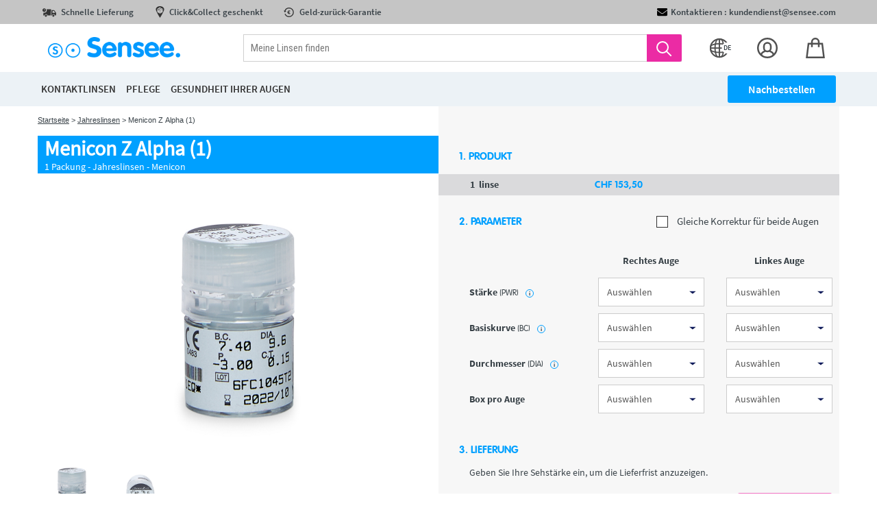

--- FILE ---
content_type: text/html; charset=UTF-8
request_url: https://chg.sensee.com/kontaktlinsen/jahres/linsen-menicon-z-alpha-1.html
body_size: 51560
content:
<!DOCTYPE html>
<html lang="DE">
    <head>
        <title></title>
                            <link rel="icon" type="image/png" href="https://assets.prod.lentillesmoinscheres.com/prod/laravel/assets/images/2021/png/sensee-fav.png?202512151038img">
                <meta http-equiv="Content-Type" content="text/html; charset=UTF-8"/><script type="text/javascript">(window.NREUM||(NREUM={})).init={privacy:{cookies_enabled:true},ajax:{deny_list:["bam.nr-data.net"]},feature_flags:["soft_nav"],distributed_tracing:{enabled:true}};(window.NREUM||(NREUM={})).loader_config={agentID:"772282906",accountID:"712625",trustKey:"712625",xpid:"UwcFV1RWGwQCXVRRAQYBVA==",licenseKey:"717cad2318",applicationID:"729536762",browserID:"772282906"};;/*! For license information please see nr-loader-spa-1.308.0.min.js.LICENSE.txt */
(()=>{var e,t,r={384:(e,t,r)=>{"use strict";r.d(t,{NT:()=>a,US:()=>u,Zm:()=>o,bQ:()=>d,dV:()=>c,pV:()=>l});var n=r(6154),i=r(1863),s=r(1910);const a={beacon:"bam.nr-data.net",errorBeacon:"bam.nr-data.net"};function o(){return n.gm.NREUM||(n.gm.NREUM={}),void 0===n.gm.newrelic&&(n.gm.newrelic=n.gm.NREUM),n.gm.NREUM}function c(){let e=o();return e.o||(e.o={ST:n.gm.setTimeout,SI:n.gm.setImmediate||n.gm.setInterval,CT:n.gm.clearTimeout,XHR:n.gm.XMLHttpRequest,REQ:n.gm.Request,EV:n.gm.Event,PR:n.gm.Promise,MO:n.gm.MutationObserver,FETCH:n.gm.fetch,WS:n.gm.WebSocket},(0,s.i)(...Object.values(e.o))),e}function d(e,t){let r=o();r.initializedAgents??={},t.initializedAt={ms:(0,i.t)(),date:new Date},r.initializedAgents[e]=t}function u(e,t){o()[e]=t}function l(){return function(){let e=o();const t=e.info||{};e.info={beacon:a.beacon,errorBeacon:a.errorBeacon,...t}}(),function(){let e=o();const t=e.init||{};e.init={...t}}(),c(),function(){let e=o();const t=e.loader_config||{};e.loader_config={...t}}(),o()}},782:(e,t,r)=>{"use strict";r.d(t,{T:()=>n});const n=r(860).K7.pageViewTiming},860:(e,t,r)=>{"use strict";r.d(t,{$J:()=>u,K7:()=>c,P3:()=>d,XX:()=>i,Yy:()=>o,df:()=>s,qY:()=>n,v4:()=>a});const n="events",i="jserrors",s="browser/blobs",a="rum",o="browser/logs",c={ajax:"ajax",genericEvents:"generic_events",jserrors:i,logging:"logging",metrics:"metrics",pageAction:"page_action",pageViewEvent:"page_view_event",pageViewTiming:"page_view_timing",sessionReplay:"session_replay",sessionTrace:"session_trace",softNav:"soft_navigations",spa:"spa"},d={[c.pageViewEvent]:1,[c.pageViewTiming]:2,[c.metrics]:3,[c.jserrors]:4,[c.spa]:5,[c.ajax]:6,[c.sessionTrace]:7,[c.softNav]:8,[c.sessionReplay]:9,[c.logging]:10,[c.genericEvents]:11},u={[c.pageViewEvent]:a,[c.pageViewTiming]:n,[c.ajax]:n,[c.spa]:n,[c.softNav]:n,[c.metrics]:i,[c.jserrors]:i,[c.sessionTrace]:s,[c.sessionReplay]:s,[c.logging]:o,[c.genericEvents]:"ins"}},944:(e,t,r)=>{"use strict";r.d(t,{R:()=>i});var n=r(3241);function i(e,t){"function"==typeof console.debug&&(console.debug("New Relic Warning: https://github.com/newrelic/newrelic-browser-agent/blob/main/docs/warning-codes.md#".concat(e),t),(0,n.W)({agentIdentifier:null,drained:null,type:"data",name:"warn",feature:"warn",data:{code:e,secondary:t}}))}},993:(e,t,r)=>{"use strict";r.d(t,{A$:()=>s,ET:()=>a,TZ:()=>o,p_:()=>i});var n=r(860);const i={ERROR:"ERROR",WARN:"WARN",INFO:"INFO",DEBUG:"DEBUG",TRACE:"TRACE"},s={OFF:0,ERROR:1,WARN:2,INFO:3,DEBUG:4,TRACE:5},a="log",o=n.K7.logging},1541:(e,t,r)=>{"use strict";r.d(t,{U:()=>i,f:()=>n});const n={MFE:"MFE",BA:"BA"};function i(e,t){if(2!==t?.harvestEndpointVersion)return{};const r=t.agentRef.runtime.appMetadata.agents[0].entityGuid;return e?{"source.id":e.id,"source.name":e.name,"source.type":e.type,"parent.id":e.parent?.id||r,"parent.type":e.parent?.type||n.BA}:{"entity.guid":r,appId:t.agentRef.info.applicationID}}},1687:(e,t,r)=>{"use strict";r.d(t,{Ak:()=>d,Ze:()=>h,x3:()=>u});var n=r(3241),i=r(7836),s=r(3606),a=r(860),o=r(2646);const c={};function d(e,t){const r={staged:!1,priority:a.P3[t]||0};l(e),c[e].get(t)||c[e].set(t,r)}function u(e,t){e&&c[e]&&(c[e].get(t)&&c[e].delete(t),p(e,t,!1),c[e].size&&f(e))}function l(e){if(!e)throw new Error("agentIdentifier required");c[e]||(c[e]=new Map)}function h(e="",t="feature",r=!1){if(l(e),!e||!c[e].get(t)||r)return p(e,t);c[e].get(t).staged=!0,f(e)}function f(e){const t=Array.from(c[e]);t.every(([e,t])=>t.staged)&&(t.sort((e,t)=>e[1].priority-t[1].priority),t.forEach(([t])=>{c[e].delete(t),p(e,t)}))}function p(e,t,r=!0){const a=e?i.ee.get(e):i.ee,c=s.i.handlers;if(!a.aborted&&a.backlog&&c){if((0,n.W)({agentIdentifier:e,type:"lifecycle",name:"drain",feature:t}),r){const e=a.backlog[t],r=c[t];if(r){for(let t=0;e&&t<e.length;++t)g(e[t],r);Object.entries(r).forEach(([e,t])=>{Object.values(t||{}).forEach(t=>{t[0]?.on&&t[0]?.context()instanceof o.y&&t[0].on(e,t[1])})})}}a.isolatedBacklog||delete c[t],a.backlog[t]=null,a.emit("drain-"+t,[])}}function g(e,t){var r=e[1];Object.values(t[r]||{}).forEach(t=>{var r=e[0];if(t[0]===r){var n=t[1],i=e[3],s=e[2];n.apply(i,s)}})}},1738:(e,t,r)=>{"use strict";r.d(t,{U:()=>f,Y:()=>h});var n=r(3241),i=r(9908),s=r(1863),a=r(944),o=r(5701),c=r(3969),d=r(8362),u=r(860),l=r(4261);function h(e,t,r,s){const h=s||r;!h||h[e]&&h[e]!==d.d.prototype[e]||(h[e]=function(){(0,i.p)(c.xV,["API/"+e+"/called"],void 0,u.K7.metrics,r.ee),(0,n.W)({agentIdentifier:r.agentIdentifier,drained:!!o.B?.[r.agentIdentifier],type:"data",name:"api",feature:l.Pl+e,data:{}});try{return t.apply(this,arguments)}catch(e){(0,a.R)(23,e)}})}function f(e,t,r,n,a){const o=e.info;null===r?delete o.jsAttributes[t]:o.jsAttributes[t]=r,(a||null===r)&&(0,i.p)(l.Pl+n,[(0,s.t)(),t,r],void 0,"session",e.ee)}},1741:(e,t,r)=>{"use strict";r.d(t,{W:()=>s});var n=r(944),i=r(4261);class s{#e(e,...t){if(this[e]!==s.prototype[e])return this[e](...t);(0,n.R)(35,e)}addPageAction(e,t){return this.#e(i.hG,e,t)}register(e){return this.#e(i.eY,e)}recordCustomEvent(e,t){return this.#e(i.fF,e,t)}setPageViewName(e,t){return this.#e(i.Fw,e,t)}setCustomAttribute(e,t,r){return this.#e(i.cD,e,t,r)}noticeError(e,t){return this.#e(i.o5,e,t)}setUserId(e,t=!1){return this.#e(i.Dl,e,t)}setApplicationVersion(e){return this.#e(i.nb,e)}setErrorHandler(e){return this.#e(i.bt,e)}addRelease(e,t){return this.#e(i.k6,e,t)}log(e,t){return this.#e(i.$9,e,t)}start(){return this.#e(i.d3)}finished(e){return this.#e(i.BL,e)}recordReplay(){return this.#e(i.CH)}pauseReplay(){return this.#e(i.Tb)}addToTrace(e){return this.#e(i.U2,e)}setCurrentRouteName(e){return this.#e(i.PA,e)}interaction(e){return this.#e(i.dT,e)}wrapLogger(e,t,r){return this.#e(i.Wb,e,t,r)}measure(e,t){return this.#e(i.V1,e,t)}consent(e){return this.#e(i.Pv,e)}}},1863:(e,t,r)=>{"use strict";function n(){return Math.floor(performance.now())}r.d(t,{t:()=>n})},1910:(e,t,r)=>{"use strict";r.d(t,{i:()=>s});var n=r(944);const i=new Map;function s(...e){return e.every(e=>{if(i.has(e))return i.get(e);const t="function"==typeof e?e.toString():"",r=t.includes("[native code]"),s=t.includes("nrWrapper");return r||s||(0,n.R)(64,e?.name||t),i.set(e,r),r})}},2555:(e,t,r)=>{"use strict";r.d(t,{D:()=>o,f:()=>a});var n=r(384),i=r(8122);const s={beacon:n.NT.beacon,errorBeacon:n.NT.errorBeacon,licenseKey:void 0,applicationID:void 0,sa:void 0,queueTime:void 0,applicationTime:void 0,ttGuid:void 0,user:void 0,account:void 0,product:void 0,extra:void 0,jsAttributes:{},userAttributes:void 0,atts:void 0,transactionName:void 0,tNamePlain:void 0};function a(e){try{return!!e.licenseKey&&!!e.errorBeacon&&!!e.applicationID}catch(e){return!1}}const o=e=>(0,i.a)(e,s)},2614:(e,t,r)=>{"use strict";r.d(t,{BB:()=>a,H3:()=>n,g:()=>d,iL:()=>c,tS:()=>o,uh:()=>i,wk:()=>s});const n="NRBA",i="SESSION",s=144e5,a=18e5,o={STARTED:"session-started",PAUSE:"session-pause",RESET:"session-reset",RESUME:"session-resume",UPDATE:"session-update"},c={SAME_TAB:"same-tab",CROSS_TAB:"cross-tab"},d={OFF:0,FULL:1,ERROR:2}},2646:(e,t,r)=>{"use strict";r.d(t,{y:()=>n});class n{constructor(e){this.contextId=e}}},2843:(e,t,r)=>{"use strict";r.d(t,{G:()=>s,u:()=>i});var n=r(3878);function i(e,t=!1,r,i){(0,n.DD)("visibilitychange",function(){if(t)return void("hidden"===document.visibilityState&&e());e(document.visibilityState)},r,i)}function s(e,t,r){(0,n.sp)("pagehide",e,t,r)}},3241:(e,t,r)=>{"use strict";r.d(t,{W:()=>s});var n=r(6154);const i="newrelic";function s(e={}){try{n.gm.dispatchEvent(new CustomEvent(i,{detail:e}))}catch(e){}}},3304:(e,t,r)=>{"use strict";r.d(t,{A:()=>s});var n=r(7836);const i=()=>{const e=new WeakSet;return(t,r)=>{if("object"==typeof r&&null!==r){if(e.has(r))return;e.add(r)}return r}};function s(e){try{return JSON.stringify(e,i())??""}catch(e){try{n.ee.emit("internal-error",[e])}catch(e){}return""}}},3333:(e,t,r)=>{"use strict";r.d(t,{$v:()=>u,TZ:()=>n,Xh:()=>c,Zp:()=>i,kd:()=>d,mq:()=>o,nf:()=>a,qN:()=>s});const n=r(860).K7.genericEvents,i=["auxclick","click","copy","keydown","paste","scrollend"],s=["focus","blur"],a=4,o=1e3,c=2e3,d=["PageAction","UserAction","BrowserPerformance"],u={RESOURCES:"experimental.resources",REGISTER:"register"}},3434:(e,t,r)=>{"use strict";r.d(t,{Jt:()=>s,YM:()=>d});var n=r(7836),i=r(5607);const s="nr@original:".concat(i.W),a=50;var o=Object.prototype.hasOwnProperty,c=!1;function d(e,t){return e||(e=n.ee),r.inPlace=function(e,t,n,i,s){n||(n="");const a="-"===n.charAt(0);for(let o=0;o<t.length;o++){const c=t[o],d=e[c];l(d)||(e[c]=r(d,a?c+n:n,i,c,s))}},r.flag=s,r;function r(t,r,n,c,d){return l(t)?t:(r||(r=""),nrWrapper[s]=t,function(e,t,r){if(Object.defineProperty&&Object.keys)try{return Object.keys(e).forEach(function(r){Object.defineProperty(t,r,{get:function(){return e[r]},set:function(t){return e[r]=t,t}})}),t}catch(e){u([e],r)}for(var n in e)o.call(e,n)&&(t[n]=e[n])}(t,nrWrapper,e),nrWrapper);function nrWrapper(){var s,o,l,h;let f;try{o=this,s=[...arguments],l="function"==typeof n?n(s,o):n||{}}catch(t){u([t,"",[s,o,c],l],e)}i(r+"start",[s,o,c],l,d);const p=performance.now();let g;try{return h=t.apply(o,s),g=performance.now(),h}catch(e){throw g=performance.now(),i(r+"err",[s,o,e],l,d),f=e,f}finally{const e=g-p,t={start:p,end:g,duration:e,isLongTask:e>=a,methodName:c,thrownError:f};t.isLongTask&&i("long-task",[t,o],l,d),i(r+"end",[s,o,h],l,d)}}}function i(r,n,i,s){if(!c||t){var a=c;c=!0;try{e.emit(r,n,i,t,s)}catch(t){u([t,r,n,i],e)}c=a}}}function u(e,t){t||(t=n.ee);try{t.emit("internal-error",e)}catch(e){}}function l(e){return!(e&&"function"==typeof e&&e.apply&&!e[s])}},3606:(e,t,r)=>{"use strict";r.d(t,{i:()=>s});var n=r(9908);s.on=a;var i=s.handlers={};function s(e,t,r,s){a(s||n.d,i,e,t,r)}function a(e,t,r,i,s){s||(s="feature"),e||(e=n.d);var a=t[s]=t[s]||{};(a[r]=a[r]||[]).push([e,i])}},3738:(e,t,r)=>{"use strict";r.d(t,{He:()=>i,Kp:()=>o,Lc:()=>d,Rz:()=>u,TZ:()=>n,bD:()=>s,d3:()=>a,jx:()=>l,sl:()=>h,uP:()=>c});const n=r(860).K7.sessionTrace,i="bstResource",s="resource",a="-start",o="-end",c="fn"+a,d="fn"+o,u="pushState",l=1e3,h=3e4},3785:(e,t,r)=>{"use strict";r.d(t,{R:()=>c,b:()=>d});var n=r(9908),i=r(1863),s=r(860),a=r(3969),o=r(993);function c(e,t,r={},c=o.p_.INFO,d=!0,u,l=(0,i.t)()){(0,n.p)(a.xV,["API/logging/".concat(c.toLowerCase(),"/called")],void 0,s.K7.metrics,e),(0,n.p)(o.ET,[l,t,r,c,d,u],void 0,s.K7.logging,e)}function d(e){return"string"==typeof e&&Object.values(o.p_).some(t=>t===e.toUpperCase().trim())}},3878:(e,t,r)=>{"use strict";function n(e,t){return{capture:e,passive:!1,signal:t}}function i(e,t,r=!1,i){window.addEventListener(e,t,n(r,i))}function s(e,t,r=!1,i){document.addEventListener(e,t,n(r,i))}r.d(t,{DD:()=>s,jT:()=>n,sp:()=>i})},3962:(e,t,r)=>{"use strict";r.d(t,{AM:()=>a,O2:()=>l,OV:()=>s,Qu:()=>h,TZ:()=>c,ih:()=>f,pP:()=>o,t1:()=>u,tC:()=>i,wD:()=>d});var n=r(860);const i=["click","keydown","submit"],s="popstate",a="api",o="initialPageLoad",c=n.K7.softNav,d=5e3,u=500,l={INITIAL_PAGE_LOAD:"",ROUTE_CHANGE:1,UNSPECIFIED:2},h={INTERACTION:1,AJAX:2,CUSTOM_END:3,CUSTOM_TRACER:4},f={IP:"in progress",PF:"pending finish",FIN:"finished",CAN:"cancelled"}},3969:(e,t,r)=>{"use strict";r.d(t,{TZ:()=>n,XG:()=>o,rs:()=>i,xV:()=>a,z_:()=>s});const n=r(860).K7.metrics,i="sm",s="cm",a="storeSupportabilityMetrics",o="storeEventMetrics"},4234:(e,t,r)=>{"use strict";r.d(t,{W:()=>s});var n=r(7836),i=r(1687);class s{constructor(e,t){this.agentIdentifier=e,this.ee=n.ee.get(e),this.featureName=t,this.blocked=!1}deregisterDrain(){(0,i.x3)(this.agentIdentifier,this.featureName)}}},4261:(e,t,r)=>{"use strict";r.d(t,{$9:()=>u,BL:()=>c,CH:()=>p,Dl:()=>R,Fw:()=>w,PA:()=>v,Pl:()=>n,Pv:()=>A,Tb:()=>h,U2:()=>a,V1:()=>E,Wb:()=>T,bt:()=>y,cD:()=>b,d3:()=>x,dT:()=>d,eY:()=>g,fF:()=>f,hG:()=>s,hw:()=>i,k6:()=>o,nb:()=>m,o5:()=>l});const n="api-",i=n+"ixn-",s="addPageAction",a="addToTrace",o="addRelease",c="finished",d="interaction",u="log",l="noticeError",h="pauseReplay",f="recordCustomEvent",p="recordReplay",g="register",m="setApplicationVersion",v="setCurrentRouteName",b="setCustomAttribute",y="setErrorHandler",w="setPageViewName",R="setUserId",x="start",T="wrapLogger",E="measure",A="consent"},5205:(e,t,r)=>{"use strict";r.d(t,{j:()=>S});var n=r(384),i=r(1741);var s=r(2555),a=r(3333);const o=e=>{if(!e||"string"!=typeof e)return!1;try{document.createDocumentFragment().querySelector(e)}catch{return!1}return!0};var c=r(2614),d=r(944),u=r(8122);const l="[data-nr-mask]",h=e=>(0,u.a)(e,(()=>{const e={feature_flags:[],experimental:{allow_registered_children:!1,resources:!1},mask_selector:"*",block_selector:"[data-nr-block]",mask_input_options:{color:!1,date:!1,"datetime-local":!1,email:!1,month:!1,number:!1,range:!1,search:!1,tel:!1,text:!1,time:!1,url:!1,week:!1,textarea:!1,select:!1,password:!0}};return{ajax:{deny_list:void 0,block_internal:!0,enabled:!0,autoStart:!0},api:{get allow_registered_children(){return e.feature_flags.includes(a.$v.REGISTER)||e.experimental.allow_registered_children},set allow_registered_children(t){e.experimental.allow_registered_children=t},duplicate_registered_data:!1},browser_consent_mode:{enabled:!1},distributed_tracing:{enabled:void 0,exclude_newrelic_header:void 0,cors_use_newrelic_header:void 0,cors_use_tracecontext_headers:void 0,allowed_origins:void 0},get feature_flags(){return e.feature_flags},set feature_flags(t){e.feature_flags=t},generic_events:{enabled:!0,autoStart:!0},harvest:{interval:30},jserrors:{enabled:!0,autoStart:!0},logging:{enabled:!0,autoStart:!0},metrics:{enabled:!0,autoStart:!0},obfuscate:void 0,page_action:{enabled:!0},page_view_event:{enabled:!0,autoStart:!0},page_view_timing:{enabled:!0,autoStart:!0},performance:{capture_marks:!1,capture_measures:!1,capture_detail:!0,resources:{get enabled(){return e.feature_flags.includes(a.$v.RESOURCES)||e.experimental.resources},set enabled(t){e.experimental.resources=t},asset_types:[],first_party_domains:[],ignore_newrelic:!0}},privacy:{cookies_enabled:!0},proxy:{assets:void 0,beacon:void 0},session:{expiresMs:c.wk,inactiveMs:c.BB},session_replay:{autoStart:!0,enabled:!1,preload:!1,sampling_rate:10,error_sampling_rate:100,collect_fonts:!1,inline_images:!1,fix_stylesheets:!0,mask_all_inputs:!0,get mask_text_selector(){return e.mask_selector},set mask_text_selector(t){o(t)?e.mask_selector="".concat(t,",").concat(l):""===t||null===t?e.mask_selector=l:(0,d.R)(5,t)},get block_class(){return"nr-block"},get ignore_class(){return"nr-ignore"},get mask_text_class(){return"nr-mask"},get block_selector(){return e.block_selector},set block_selector(t){o(t)?e.block_selector+=",".concat(t):""!==t&&(0,d.R)(6,t)},get mask_input_options(){return e.mask_input_options},set mask_input_options(t){t&&"object"==typeof t?e.mask_input_options={...t,password:!0}:(0,d.R)(7,t)}},session_trace:{enabled:!0,autoStart:!0},soft_navigations:{enabled:!0,autoStart:!0},spa:{enabled:!0,autoStart:!0},ssl:void 0,user_actions:{enabled:!0,elementAttributes:["id","className","tagName","type"]}}})());var f=r(6154),p=r(9324);let g=0;const m={buildEnv:p.F3,distMethod:p.Xs,version:p.xv,originTime:f.WN},v={consented:!1},b={appMetadata:{},get consented(){return this.session?.state?.consent||v.consented},set consented(e){v.consented=e},customTransaction:void 0,denyList:void 0,disabled:!1,harvester:void 0,isolatedBacklog:!1,isRecording:!1,loaderType:void 0,maxBytes:3e4,obfuscator:void 0,onerror:void 0,ptid:void 0,releaseIds:{},session:void 0,timeKeeper:void 0,registeredEntities:[],jsAttributesMetadata:{bytes:0},get harvestCount(){return++g}},y=e=>{const t=(0,u.a)(e,b),r=Object.keys(m).reduce((e,t)=>(e[t]={value:m[t],writable:!1,configurable:!0,enumerable:!0},e),{});return Object.defineProperties(t,r)};var w=r(5701);const R=e=>{const t=e.startsWith("http");e+="/",r.p=t?e:"https://"+e};var x=r(7836),T=r(3241);const E={accountID:void 0,trustKey:void 0,agentID:void 0,licenseKey:void 0,applicationID:void 0,xpid:void 0},A=e=>(0,u.a)(e,E),_=new Set;function S(e,t={},r,a){let{init:o,info:c,loader_config:d,runtime:u={},exposed:l=!0}=t;if(!c){const e=(0,n.pV)();o=e.init,c=e.info,d=e.loader_config}e.init=h(o||{}),e.loader_config=A(d||{}),c.jsAttributes??={},f.bv&&(c.jsAttributes.isWorker=!0),e.info=(0,s.D)(c);const p=e.init,g=[c.beacon,c.errorBeacon];_.has(e.agentIdentifier)||(p.proxy.assets&&(R(p.proxy.assets),g.push(p.proxy.assets)),p.proxy.beacon&&g.push(p.proxy.beacon),e.beacons=[...g],function(e){const t=(0,n.pV)();Object.getOwnPropertyNames(i.W.prototype).forEach(r=>{const n=i.W.prototype[r];if("function"!=typeof n||"constructor"===n)return;let s=t[r];e[r]&&!1!==e.exposed&&"micro-agent"!==e.runtime?.loaderType&&(t[r]=(...t)=>{const n=e[r](...t);return s?s(...t):n})})}(e),(0,n.US)("activatedFeatures",w.B)),u.denyList=[...p.ajax.deny_list||[],...p.ajax.block_internal?g:[]],u.ptid=e.agentIdentifier,u.loaderType=r,e.runtime=y(u),_.has(e.agentIdentifier)||(e.ee=x.ee.get(e.agentIdentifier),e.exposed=l,(0,T.W)({agentIdentifier:e.agentIdentifier,drained:!!w.B?.[e.agentIdentifier],type:"lifecycle",name:"initialize",feature:void 0,data:e.config})),_.add(e.agentIdentifier)}},5270:(e,t,r)=>{"use strict";r.d(t,{Aw:()=>a,SR:()=>s,rF:()=>o});var n=r(384),i=r(7767);function s(e){return!!(0,n.dV)().o.MO&&(0,i.V)(e)&&!0===e?.session_trace.enabled}function a(e){return!0===e?.session_replay.preload&&s(e)}function o(e,t){try{if("string"==typeof t?.type){if("password"===t.type.toLowerCase())return"*".repeat(e?.length||0);if(void 0!==t?.dataset?.nrUnmask||t?.classList?.contains("nr-unmask"))return e}}catch(e){}return"string"==typeof e?e.replace(/[\S]/g,"*"):"*".repeat(e?.length||0)}},5289:(e,t,r)=>{"use strict";r.d(t,{GG:()=>a,Qr:()=>c,sB:()=>o});var n=r(3878),i=r(6389);function s(){return"undefined"==typeof document||"complete"===document.readyState}function a(e,t){if(s())return e();const r=(0,i.J)(e),a=setInterval(()=>{s()&&(clearInterval(a),r())},500);(0,n.sp)("load",r,t)}function o(e){if(s())return e();(0,n.DD)("DOMContentLoaded",e)}function c(e){if(s())return e();(0,n.sp)("popstate",e)}},5607:(e,t,r)=>{"use strict";r.d(t,{W:()=>n});const n=(0,r(9566).bz)()},5701:(e,t,r)=>{"use strict";r.d(t,{B:()=>s,t:()=>a});var n=r(3241);const i=new Set,s={};function a(e,t){const r=t.agentIdentifier;s[r]??={},e&&"object"==typeof e&&(i.has(r)||(t.ee.emit("rumresp",[e]),s[r]=e,i.add(r),(0,n.W)({agentIdentifier:r,loaded:!0,drained:!0,type:"lifecycle",name:"load",feature:void 0,data:e})))}},6154:(e,t,r)=>{"use strict";r.d(t,{OF:()=>d,RI:()=>i,WN:()=>h,bv:()=>s,eN:()=>f,gm:()=>a,lR:()=>l,m:()=>c,mw:()=>o,sb:()=>u});var n=r(1863);const i="undefined"!=typeof window&&!!window.document,s="undefined"!=typeof WorkerGlobalScope&&("undefined"!=typeof self&&self instanceof WorkerGlobalScope&&self.navigator instanceof WorkerNavigator||"undefined"!=typeof globalThis&&globalThis instanceof WorkerGlobalScope&&globalThis.navigator instanceof WorkerNavigator),a=i?window:"undefined"!=typeof WorkerGlobalScope&&("undefined"!=typeof self&&self instanceof WorkerGlobalScope&&self||"undefined"!=typeof globalThis&&globalThis instanceof WorkerGlobalScope&&globalThis),o=Boolean("hidden"===a?.document?.visibilityState),c=""+a?.location,d=/iPad|iPhone|iPod/.test(a.navigator?.userAgent),u=d&&"undefined"==typeof SharedWorker,l=(()=>{const e=a.navigator?.userAgent?.match(/Firefox[/\s](\d+\.\d+)/);return Array.isArray(e)&&e.length>=2?+e[1]:0})(),h=Date.now()-(0,n.t)(),f=()=>"undefined"!=typeof PerformanceNavigationTiming&&a?.performance?.getEntriesByType("navigation")?.[0]?.responseStart},6344:(e,t,r)=>{"use strict";r.d(t,{BB:()=>u,Qb:()=>l,TZ:()=>i,Ug:()=>a,Vh:()=>s,_s:()=>o,bc:()=>d,yP:()=>c});var n=r(2614);const i=r(860).K7.sessionReplay,s="errorDuringReplay",a=.12,o={DomContentLoaded:0,Load:1,FullSnapshot:2,IncrementalSnapshot:3,Meta:4,Custom:5},c={[n.g.ERROR]:15e3,[n.g.FULL]:3e5,[n.g.OFF]:0},d={RESET:{message:"Session was reset",sm:"Reset"},IMPORT:{message:"Recorder failed to import",sm:"Import"},TOO_MANY:{message:"429: Too Many Requests",sm:"Too-Many"},TOO_BIG:{message:"Payload was too large",sm:"Too-Big"},CROSS_TAB:{message:"Session Entity was set to OFF on another tab",sm:"Cross-Tab"},ENTITLEMENTS:{message:"Session Replay is not allowed and will not be started",sm:"Entitlement"}},u=5e3,l={API:"api",RESUME:"resume",SWITCH_TO_FULL:"switchToFull",INITIALIZE:"initialize",PRELOAD:"preload"}},6389:(e,t,r)=>{"use strict";function n(e,t=500,r={}){const n=r?.leading||!1;let i;return(...r)=>{n&&void 0===i&&(e.apply(this,r),i=setTimeout(()=>{i=clearTimeout(i)},t)),n||(clearTimeout(i),i=setTimeout(()=>{e.apply(this,r)},t))}}function i(e){let t=!1;return(...r)=>{t||(t=!0,e.apply(this,r))}}r.d(t,{J:()=>i,s:()=>n})},6630:(e,t,r)=>{"use strict";r.d(t,{T:()=>n});const n=r(860).K7.pageViewEvent},6774:(e,t,r)=>{"use strict";r.d(t,{T:()=>n});const n=r(860).K7.jserrors},7295:(e,t,r)=>{"use strict";r.d(t,{Xv:()=>a,gX:()=>i,iW:()=>s});var n=[];function i(e){if(!e||s(e))return!1;if(0===n.length)return!0;if("*"===n[0].hostname)return!1;for(var t=0;t<n.length;t++){var r=n[t];if(r.hostname.test(e.hostname)&&r.pathname.test(e.pathname))return!1}return!0}function s(e){return void 0===e.hostname}function a(e){if(n=[],e&&e.length)for(var t=0;t<e.length;t++){let r=e[t];if(!r)continue;if("*"===r)return void(n=[{hostname:"*"}]);0===r.indexOf("http://")?r=r.substring(7):0===r.indexOf("https://")&&(r=r.substring(8));const i=r.indexOf("/");let s,a;i>0?(s=r.substring(0,i),a=r.substring(i)):(s=r,a="*");let[c]=s.split(":");n.push({hostname:o(c),pathname:o(a,!0)})}}function o(e,t=!1){const r=e.replace(/[.+?^${}()|[\]\\]/g,e=>"\\"+e).replace(/\*/g,".*?");return new RegExp((t?"^":"")+r+"$")}},7485:(e,t,r)=>{"use strict";r.d(t,{D:()=>i});var n=r(6154);function i(e){if(0===(e||"").indexOf("data:"))return{protocol:"data"};try{const t=new URL(e,location.href),r={port:t.port,hostname:t.hostname,pathname:t.pathname,search:t.search,protocol:t.protocol.slice(0,t.protocol.indexOf(":")),sameOrigin:t.protocol===n.gm?.location?.protocol&&t.host===n.gm?.location?.host};return r.port&&""!==r.port||("http:"===t.protocol&&(r.port="80"),"https:"===t.protocol&&(r.port="443")),r.pathname&&""!==r.pathname?r.pathname.startsWith("/")||(r.pathname="/".concat(r.pathname)):r.pathname="/",r}catch(e){return{}}}},7699:(e,t,r)=>{"use strict";r.d(t,{It:()=>s,KC:()=>o,No:()=>i,qh:()=>a});var n=r(860);const i=16e3,s=1e6,a="SESSION_ERROR",o={[n.K7.logging]:!0,[n.K7.genericEvents]:!1,[n.K7.jserrors]:!1,[n.K7.ajax]:!1}},7767:(e,t,r)=>{"use strict";r.d(t,{V:()=>i});var n=r(6154);const i=e=>n.RI&&!0===e?.privacy.cookies_enabled},7836:(e,t,r)=>{"use strict";r.d(t,{P:()=>o,ee:()=>c});var n=r(384),i=r(8990),s=r(2646),a=r(5607);const o="nr@context:".concat(a.W),c=function e(t,r){var n={},a={},u={},l=!1;try{l=16===r.length&&d.initializedAgents?.[r]?.runtime.isolatedBacklog}catch(e){}var h={on:p,addEventListener:p,removeEventListener:function(e,t){var r=n[e];if(!r)return;for(var i=0;i<r.length;i++)r[i]===t&&r.splice(i,1)},emit:function(e,r,n,i,s){!1!==s&&(s=!0);if(c.aborted&&!i)return;t&&s&&t.emit(e,r,n);var o=f(n);g(e).forEach(e=>{e.apply(o,r)});var d=v()[a[e]];d&&d.push([h,e,r,o]);return o},get:m,listeners:g,context:f,buffer:function(e,t){const r=v();if(t=t||"feature",h.aborted)return;Object.entries(e||{}).forEach(([e,n])=>{a[n]=t,t in r||(r[t]=[])})},abort:function(){h._aborted=!0,Object.keys(h.backlog).forEach(e=>{delete h.backlog[e]})},isBuffering:function(e){return!!v()[a[e]]},debugId:r,backlog:l?{}:t&&"object"==typeof t.backlog?t.backlog:{},isolatedBacklog:l};return Object.defineProperty(h,"aborted",{get:()=>{let e=h._aborted||!1;return e||(t&&(e=t.aborted),e)}}),h;function f(e){return e&&e instanceof s.y?e:e?(0,i.I)(e,o,()=>new s.y(o)):new s.y(o)}function p(e,t){n[e]=g(e).concat(t)}function g(e){return n[e]||[]}function m(t){return u[t]=u[t]||e(h,t)}function v(){return h.backlog}}(void 0,"globalEE"),d=(0,n.Zm)();d.ee||(d.ee=c)},8122:(e,t,r)=>{"use strict";r.d(t,{a:()=>i});var n=r(944);function i(e,t){try{if(!e||"object"!=typeof e)return(0,n.R)(3);if(!t||"object"!=typeof t)return(0,n.R)(4);const r=Object.create(Object.getPrototypeOf(t),Object.getOwnPropertyDescriptors(t)),s=0===Object.keys(r).length?e:r;for(let a in s)if(void 0!==e[a])try{if(null===e[a]){r[a]=null;continue}Array.isArray(e[a])&&Array.isArray(t[a])?r[a]=Array.from(new Set([...e[a],...t[a]])):"object"==typeof e[a]&&"object"==typeof t[a]?r[a]=i(e[a],t[a]):r[a]=e[a]}catch(e){r[a]||(0,n.R)(1,e)}return r}catch(e){(0,n.R)(2,e)}}},8139:(e,t,r)=>{"use strict";r.d(t,{u:()=>h});var n=r(7836),i=r(3434),s=r(8990),a=r(6154);const o={},c=a.gm.XMLHttpRequest,d="addEventListener",u="removeEventListener",l="nr@wrapped:".concat(n.P);function h(e){var t=function(e){return(e||n.ee).get("events")}(e);if(o[t.debugId]++)return t;o[t.debugId]=1;var r=(0,i.YM)(t,!0);function h(e){r.inPlace(e,[d,u],"-",p)}function p(e,t){return e[1]}return"getPrototypeOf"in Object&&(a.RI&&f(document,h),c&&f(c.prototype,h),f(a.gm,h)),t.on(d+"-start",function(e,t){var n=e[1];if(null!==n&&("function"==typeof n||"object"==typeof n)&&"newrelic"!==e[0]){var i=(0,s.I)(n,l,function(){var e={object:function(){if("function"!=typeof n.handleEvent)return;return n.handleEvent.apply(n,arguments)},function:n}[typeof n];return e?r(e,"fn-",null,e.name||"anonymous"):n});this.wrapped=e[1]=i}}),t.on(u+"-start",function(e){e[1]=this.wrapped||e[1]}),t}function f(e,t,...r){let n=e;for(;"object"==typeof n&&!Object.prototype.hasOwnProperty.call(n,d);)n=Object.getPrototypeOf(n);n&&t(n,...r)}},8362:(e,t,r)=>{"use strict";r.d(t,{d:()=>s});var n=r(9566),i=r(1741);class s extends i.W{agentIdentifier=(0,n.LA)(16)}},8374:(e,t,r)=>{r.nc=(()=>{try{return document?.currentScript?.nonce}catch(e){}return""})()},8990:(e,t,r)=>{"use strict";r.d(t,{I:()=>i});var n=Object.prototype.hasOwnProperty;function i(e,t,r){if(n.call(e,t))return e[t];var i=r();if(Object.defineProperty&&Object.keys)try{return Object.defineProperty(e,t,{value:i,writable:!0,enumerable:!1}),i}catch(e){}return e[t]=i,i}},9119:(e,t,r)=>{"use strict";r.d(t,{L:()=>s});var n=/([^?#]*)[^#]*(#[^?]*|$).*/,i=/([^?#]*)().*/;function s(e,t){return e?e.replace(t?n:i,"$1$2"):e}},9300:(e,t,r)=>{"use strict";r.d(t,{T:()=>n});const n=r(860).K7.ajax},9324:(e,t,r)=>{"use strict";r.d(t,{AJ:()=>a,F3:()=>i,Xs:()=>s,Yq:()=>o,xv:()=>n});const n="1.308.0",i="PROD",s="CDN",a="@newrelic/rrweb",o="1.0.1"},9566:(e,t,r)=>{"use strict";r.d(t,{LA:()=>o,ZF:()=>c,bz:()=>a,el:()=>d});var n=r(6154);const i="xxxxxxxx-xxxx-4xxx-yxxx-xxxxxxxxxxxx";function s(e,t){return e?15&e[t]:16*Math.random()|0}function a(){const e=n.gm?.crypto||n.gm?.msCrypto;let t,r=0;return e&&e.getRandomValues&&(t=e.getRandomValues(new Uint8Array(30))),i.split("").map(e=>"x"===e?s(t,r++).toString(16):"y"===e?(3&s()|8).toString(16):e).join("")}function o(e){const t=n.gm?.crypto||n.gm?.msCrypto;let r,i=0;t&&t.getRandomValues&&(r=t.getRandomValues(new Uint8Array(e)));const a=[];for(var o=0;o<e;o++)a.push(s(r,i++).toString(16));return a.join("")}function c(){return o(16)}function d(){return o(32)}},9908:(e,t,r)=>{"use strict";r.d(t,{d:()=>n,p:()=>i});var n=r(7836).ee.get("handle");function i(e,t,r,i,s){s?(s.buffer([e],i),s.emit(e,t,r)):(n.buffer([e],i),n.emit(e,t,r))}}},n={};function i(e){var t=n[e];if(void 0!==t)return t.exports;var s=n[e]={exports:{}};return r[e](s,s.exports,i),s.exports}i.m=r,i.d=(e,t)=>{for(var r in t)i.o(t,r)&&!i.o(e,r)&&Object.defineProperty(e,r,{enumerable:!0,get:t[r]})},i.f={},i.e=e=>Promise.all(Object.keys(i.f).reduce((t,r)=>(i.f[r](e,t),t),[])),i.u=e=>({212:"nr-spa-compressor",249:"nr-spa-recorder",478:"nr-spa"}[e]+"-1.308.0.min.js"),i.o=(e,t)=>Object.prototype.hasOwnProperty.call(e,t),e={},t="NRBA-1.308.0.PROD:",i.l=(r,n,s,a)=>{if(e[r])e[r].push(n);else{var o,c;if(void 0!==s)for(var d=document.getElementsByTagName("script"),u=0;u<d.length;u++){var l=d[u];if(l.getAttribute("src")==r||l.getAttribute("data-webpack")==t+s){o=l;break}}if(!o){c=!0;var h={478:"sha512-RSfSVnmHk59T/uIPbdSE0LPeqcEdF4/+XhfJdBuccH5rYMOEZDhFdtnh6X6nJk7hGpzHd9Ujhsy7lZEz/ORYCQ==",249:"sha512-ehJXhmntm85NSqW4MkhfQqmeKFulra3klDyY0OPDUE+sQ3GokHlPh1pmAzuNy//3j4ac6lzIbmXLvGQBMYmrkg==",212:"sha512-B9h4CR46ndKRgMBcK+j67uSR2RCnJfGefU+A7FrgR/k42ovXy5x/MAVFiSvFxuVeEk/pNLgvYGMp1cBSK/G6Fg=="};(o=document.createElement("script")).charset="utf-8",i.nc&&o.setAttribute("nonce",i.nc),o.setAttribute("data-webpack",t+s),o.src=r,0!==o.src.indexOf(window.location.origin+"/")&&(o.crossOrigin="anonymous"),h[a]&&(o.integrity=h[a])}e[r]=[n];var f=(t,n)=>{o.onerror=o.onload=null,clearTimeout(p);var i=e[r];if(delete e[r],o.parentNode&&o.parentNode.removeChild(o),i&&i.forEach(e=>e(n)),t)return t(n)},p=setTimeout(f.bind(null,void 0,{type:"timeout",target:o}),12e4);o.onerror=f.bind(null,o.onerror),o.onload=f.bind(null,o.onload),c&&document.head.appendChild(o)}},i.r=e=>{"undefined"!=typeof Symbol&&Symbol.toStringTag&&Object.defineProperty(e,Symbol.toStringTag,{value:"Module"}),Object.defineProperty(e,"__esModule",{value:!0})},i.p="https://js-agent.newrelic.com/",(()=>{var e={38:0,788:0};i.f.j=(t,r)=>{var n=i.o(e,t)?e[t]:void 0;if(0!==n)if(n)r.push(n[2]);else{var s=new Promise((r,i)=>n=e[t]=[r,i]);r.push(n[2]=s);var a=i.p+i.u(t),o=new Error;i.l(a,r=>{if(i.o(e,t)&&(0!==(n=e[t])&&(e[t]=void 0),n)){var s=r&&("load"===r.type?"missing":r.type),a=r&&r.target&&r.target.src;o.message="Loading chunk "+t+" failed: ("+s+": "+a+")",o.name="ChunkLoadError",o.type=s,o.request=a,n[1](o)}},"chunk-"+t,t)}};var t=(t,r)=>{var n,s,[a,o,c]=r,d=0;if(a.some(t=>0!==e[t])){for(n in o)i.o(o,n)&&(i.m[n]=o[n]);if(c)c(i)}for(t&&t(r);d<a.length;d++)s=a[d],i.o(e,s)&&e[s]&&e[s][0](),e[s]=0},r=self["webpackChunk:NRBA-1.308.0.PROD"]=self["webpackChunk:NRBA-1.308.0.PROD"]||[];r.forEach(t.bind(null,0)),r.push=t.bind(null,r.push.bind(r))})(),(()=>{"use strict";i(8374);var e=i(8362),t=i(860);const r=Object.values(t.K7);var n=i(5205);var s=i(9908),a=i(1863),o=i(4261),c=i(1738);var d=i(1687),u=i(4234),l=i(5289),h=i(6154),f=i(944),p=i(5270),g=i(7767),m=i(6389),v=i(7699);class b extends u.W{constructor(e,t){super(e.agentIdentifier,t),this.agentRef=e,this.abortHandler=void 0,this.featAggregate=void 0,this.loadedSuccessfully=void 0,this.onAggregateImported=new Promise(e=>{this.loadedSuccessfully=e}),this.deferred=Promise.resolve(),!1===e.init[this.featureName].autoStart?this.deferred=new Promise((t,r)=>{this.ee.on("manual-start-all",(0,m.J)(()=>{(0,d.Ak)(e.agentIdentifier,this.featureName),t()}))}):(0,d.Ak)(e.agentIdentifier,t)}importAggregator(e,t,r={}){if(this.featAggregate)return;const n=async()=>{let n;await this.deferred;try{if((0,g.V)(e.init)){const{setupAgentSession:t}=await i.e(478).then(i.bind(i,8766));n=t(e)}}catch(e){(0,f.R)(20,e),this.ee.emit("internal-error",[e]),(0,s.p)(v.qh,[e],void 0,this.featureName,this.ee)}try{if(!this.#t(this.featureName,n,e.init))return(0,d.Ze)(this.agentIdentifier,this.featureName),void this.loadedSuccessfully(!1);const{Aggregate:i}=await t();this.featAggregate=new i(e,r),e.runtime.harvester.initializedAggregates.push(this.featAggregate),this.loadedSuccessfully(!0)}catch(e){(0,f.R)(34,e),this.abortHandler?.(),(0,d.Ze)(this.agentIdentifier,this.featureName,!0),this.loadedSuccessfully(!1),this.ee&&this.ee.abort()}};h.RI?(0,l.GG)(()=>n(),!0):n()}#t(e,r,n){if(this.blocked)return!1;switch(e){case t.K7.sessionReplay:return(0,p.SR)(n)&&!!r;case t.K7.sessionTrace:return!!r;default:return!0}}}var y=i(6630),w=i(2614),R=i(3241);class x extends b{static featureName=y.T;constructor(e){var t;super(e,y.T),this.setupInspectionEvents(e.agentIdentifier),t=e,(0,c.Y)(o.Fw,function(e,r){"string"==typeof e&&("/"!==e.charAt(0)&&(e="/"+e),t.runtime.customTransaction=(r||"http://custom.transaction")+e,(0,s.p)(o.Pl+o.Fw,[(0,a.t)()],void 0,void 0,t.ee))},t),this.importAggregator(e,()=>i.e(478).then(i.bind(i,2467)))}setupInspectionEvents(e){const t=(t,r)=>{t&&(0,R.W)({agentIdentifier:e,timeStamp:t.timeStamp,loaded:"complete"===t.target.readyState,type:"window",name:r,data:t.target.location+""})};(0,l.sB)(e=>{t(e,"DOMContentLoaded")}),(0,l.GG)(e=>{t(e,"load")}),(0,l.Qr)(e=>{t(e,"navigate")}),this.ee.on(w.tS.UPDATE,(t,r)=>{(0,R.W)({agentIdentifier:e,type:"lifecycle",name:"session",data:r})})}}var T=i(384);class E extends e.d{constructor(e){var t;(super(),h.gm)?(this.features={},(0,T.bQ)(this.agentIdentifier,this),this.desiredFeatures=new Set(e.features||[]),this.desiredFeatures.add(x),(0,n.j)(this,e,e.loaderType||"agent"),t=this,(0,c.Y)(o.cD,function(e,r,n=!1){if("string"==typeof e){if(["string","number","boolean"].includes(typeof r)||null===r)return(0,c.U)(t,e,r,o.cD,n);(0,f.R)(40,typeof r)}else(0,f.R)(39,typeof e)},t),function(e){(0,c.Y)(o.Dl,function(t,r=!1){if("string"!=typeof t&&null!==t)return void(0,f.R)(41,typeof t);const n=e.info.jsAttributes["enduser.id"];r&&null!=n&&n!==t?(0,s.p)(o.Pl+"setUserIdAndResetSession",[t],void 0,"session",e.ee):(0,c.U)(e,"enduser.id",t,o.Dl,!0)},e)}(this),function(e){(0,c.Y)(o.nb,function(t){if("string"==typeof t||null===t)return(0,c.U)(e,"application.version",t,o.nb,!1);(0,f.R)(42,typeof t)},e)}(this),function(e){(0,c.Y)(o.d3,function(){e.ee.emit("manual-start-all")},e)}(this),function(e){(0,c.Y)(o.Pv,function(t=!0){if("boolean"==typeof t){if((0,s.p)(o.Pl+o.Pv,[t],void 0,"session",e.ee),e.runtime.consented=t,t){const t=e.features.page_view_event;t.onAggregateImported.then(e=>{const r=t.featAggregate;e&&!r.sentRum&&r.sendRum()})}}else(0,f.R)(65,typeof t)},e)}(this),this.run()):(0,f.R)(21)}get config(){return{info:this.info,init:this.init,loader_config:this.loader_config,runtime:this.runtime}}get api(){return this}run(){try{const e=function(e){const t={};return r.forEach(r=>{t[r]=!!e[r]?.enabled}),t}(this.init),n=[...this.desiredFeatures];n.sort((e,r)=>t.P3[e.featureName]-t.P3[r.featureName]),n.forEach(r=>{if(!e[r.featureName]&&r.featureName!==t.K7.pageViewEvent)return;if(r.featureName===t.K7.spa)return void(0,f.R)(67);const n=function(e){switch(e){case t.K7.ajax:return[t.K7.jserrors];case t.K7.sessionTrace:return[t.K7.ajax,t.K7.pageViewEvent];case t.K7.sessionReplay:return[t.K7.sessionTrace];case t.K7.pageViewTiming:return[t.K7.pageViewEvent];default:return[]}}(r.featureName).filter(e=>!(e in this.features));n.length>0&&(0,f.R)(36,{targetFeature:r.featureName,missingDependencies:n}),this.features[r.featureName]=new r(this)})}catch(e){(0,f.R)(22,e);for(const e in this.features)this.features[e].abortHandler?.();const t=(0,T.Zm)();delete t.initializedAgents[this.agentIdentifier]?.features,delete this.sharedAggregator;return t.ee.get(this.agentIdentifier).abort(),!1}}}var A=i(2843),_=i(782);class S extends b{static featureName=_.T;constructor(e){super(e,_.T),h.RI&&((0,A.u)(()=>(0,s.p)("docHidden",[(0,a.t)()],void 0,_.T,this.ee),!0),(0,A.G)(()=>(0,s.p)("winPagehide",[(0,a.t)()],void 0,_.T,this.ee)),this.importAggregator(e,()=>i.e(478).then(i.bind(i,9917))))}}var O=i(3969);class I extends b{static featureName=O.TZ;constructor(e){super(e,O.TZ),h.RI&&document.addEventListener("securitypolicyviolation",e=>{(0,s.p)(O.xV,["Generic/CSPViolation/Detected"],void 0,this.featureName,this.ee)}),this.importAggregator(e,()=>i.e(478).then(i.bind(i,6555)))}}var N=i(6774),P=i(3878),k=i(3304);class D{constructor(e,t,r,n,i){this.name="UncaughtError",this.message="string"==typeof e?e:(0,k.A)(e),this.sourceURL=t,this.line=r,this.column=n,this.__newrelic=i}}function C(e){return M(e)?e:new D(void 0!==e?.message?e.message:e,e?.filename||e?.sourceURL,e?.lineno||e?.line,e?.colno||e?.col,e?.__newrelic,e?.cause)}function j(e){const t="Unhandled Promise Rejection: ";if(!e?.reason)return;if(M(e.reason)){try{e.reason.message.startsWith(t)||(e.reason.message=t+e.reason.message)}catch(e){}return C(e.reason)}const r=C(e.reason);return(r.message||"").startsWith(t)||(r.message=t+r.message),r}function L(e){if(e.error instanceof SyntaxError&&!/:\d+$/.test(e.error.stack?.trim())){const t=new D(e.message,e.filename,e.lineno,e.colno,e.error.__newrelic,e.cause);return t.name=SyntaxError.name,t}return M(e.error)?e.error:C(e)}function M(e){return e instanceof Error&&!!e.stack}function H(e,r,n,i,o=(0,a.t)()){"string"==typeof e&&(e=new Error(e)),(0,s.p)("err",[e,o,!1,r,n.runtime.isRecording,void 0,i],void 0,t.K7.jserrors,n.ee),(0,s.p)("uaErr",[],void 0,t.K7.genericEvents,n.ee)}var B=i(1541),K=i(993),W=i(3785);function U(e,{customAttributes:t={},level:r=K.p_.INFO}={},n,i,s=(0,a.t)()){(0,W.R)(n.ee,e,t,r,!1,i,s)}function F(e,r,n,i,c=(0,a.t)()){(0,s.p)(o.Pl+o.hG,[c,e,r,i],void 0,t.K7.genericEvents,n.ee)}function V(e,r,n,i,c=(0,a.t)()){const{start:d,end:u,customAttributes:l}=r||{},h={customAttributes:l||{}};if("object"!=typeof h.customAttributes||"string"!=typeof e||0===e.length)return void(0,f.R)(57);const p=(e,t)=>null==e?t:"number"==typeof e?e:e instanceof PerformanceMark?e.startTime:Number.NaN;if(h.start=p(d,0),h.end=p(u,c),Number.isNaN(h.start)||Number.isNaN(h.end))(0,f.R)(57);else{if(h.duration=h.end-h.start,!(h.duration<0))return(0,s.p)(o.Pl+o.V1,[h,e,i],void 0,t.K7.genericEvents,n.ee),h;(0,f.R)(58)}}function G(e,r={},n,i,c=(0,a.t)()){(0,s.p)(o.Pl+o.fF,[c,e,r,i],void 0,t.K7.genericEvents,n.ee)}function z(e){(0,c.Y)(o.eY,function(t){return Y(e,t)},e)}function Y(e,r,n){(0,f.R)(54,"newrelic.register"),r||={},r.type=B.f.MFE,r.licenseKey||=e.info.licenseKey,r.blocked=!1,r.parent=n||{},Array.isArray(r.tags)||(r.tags=[]);const i={};r.tags.forEach(e=>{"name"!==e&&"id"!==e&&(i["source.".concat(e)]=!0)}),r.isolated??=!0;let o=()=>{};const c=e.runtime.registeredEntities;if(!r.isolated){const e=c.find(({metadata:{target:{id:e}}})=>e===r.id&&!r.isolated);if(e)return e}const d=e=>{r.blocked=!0,o=e};function u(e){return"string"==typeof e&&!!e.trim()&&e.trim().length<501||"number"==typeof e}e.init.api.allow_registered_children||d((0,m.J)(()=>(0,f.R)(55))),u(r.id)&&u(r.name)||d((0,m.J)(()=>(0,f.R)(48,r)));const l={addPageAction:(t,n={})=>g(F,[t,{...i,...n},e],r),deregister:()=>{d((0,m.J)(()=>(0,f.R)(68)))},log:(t,n={})=>g(U,[t,{...n,customAttributes:{...i,...n.customAttributes||{}}},e],r),measure:(t,n={})=>g(V,[t,{...n,customAttributes:{...i,...n.customAttributes||{}}},e],r),noticeError:(t,n={})=>g(H,[t,{...i,...n},e],r),register:(t={})=>g(Y,[e,t],l.metadata.target),recordCustomEvent:(t,n={})=>g(G,[t,{...i,...n},e],r),setApplicationVersion:e=>p("application.version",e),setCustomAttribute:(e,t)=>p(e,t),setUserId:e=>p("enduser.id",e),metadata:{customAttributes:i,target:r}},h=()=>(r.blocked&&o(),r.blocked);h()||c.push(l);const p=(e,t)=>{h()||(i[e]=t)},g=(r,n,i)=>{if(h())return;const o=(0,a.t)();(0,s.p)(O.xV,["API/register/".concat(r.name,"/called")],void 0,t.K7.metrics,e.ee);try{if(e.init.api.duplicate_registered_data&&"register"!==r.name){let e=n;if(n[1]instanceof Object){const t={"child.id":i.id,"child.type":i.type};e="customAttributes"in n[1]?[n[0],{...n[1],customAttributes:{...n[1].customAttributes,...t}},...n.slice(2)]:[n[0],{...n[1],...t},...n.slice(2)]}r(...e,void 0,o)}return r(...n,i,o)}catch(e){(0,f.R)(50,e)}};return l}class Z extends b{static featureName=N.T;constructor(e){var t;super(e,N.T),t=e,(0,c.Y)(o.o5,(e,r)=>H(e,r,t),t),function(e){(0,c.Y)(o.bt,function(t){e.runtime.onerror=t},e)}(e),function(e){let t=0;(0,c.Y)(o.k6,function(e,r){++t>10||(this.runtime.releaseIds[e.slice(-200)]=(""+r).slice(-200))},e)}(e),z(e);try{this.removeOnAbort=new AbortController}catch(e){}this.ee.on("internal-error",(t,r)=>{this.abortHandler&&(0,s.p)("ierr",[C(t),(0,a.t)(),!0,{},e.runtime.isRecording,r],void 0,this.featureName,this.ee)}),h.gm.addEventListener("unhandledrejection",t=>{this.abortHandler&&(0,s.p)("err",[j(t),(0,a.t)(),!1,{unhandledPromiseRejection:1},e.runtime.isRecording],void 0,this.featureName,this.ee)},(0,P.jT)(!1,this.removeOnAbort?.signal)),h.gm.addEventListener("error",t=>{this.abortHandler&&(0,s.p)("err",[L(t),(0,a.t)(),!1,{},e.runtime.isRecording],void 0,this.featureName,this.ee)},(0,P.jT)(!1,this.removeOnAbort?.signal)),this.abortHandler=this.#r,this.importAggregator(e,()=>i.e(478).then(i.bind(i,2176)))}#r(){this.removeOnAbort?.abort(),this.abortHandler=void 0}}var q=i(8990);let X=1;function J(e){const t=typeof e;return!e||"object"!==t&&"function"!==t?-1:e===h.gm?0:(0,q.I)(e,"nr@id",function(){return X++})}function Q(e){if("string"==typeof e&&e.length)return e.length;if("object"==typeof e){if("undefined"!=typeof ArrayBuffer&&e instanceof ArrayBuffer&&e.byteLength)return e.byteLength;if("undefined"!=typeof Blob&&e instanceof Blob&&e.size)return e.size;if(!("undefined"!=typeof FormData&&e instanceof FormData))try{return(0,k.A)(e).length}catch(e){return}}}var ee=i(8139),te=i(7836),re=i(3434);const ne={},ie=["open","send"];function se(e){var t=e||te.ee;const r=function(e){return(e||te.ee).get("xhr")}(t);if(void 0===h.gm.XMLHttpRequest)return r;if(ne[r.debugId]++)return r;ne[r.debugId]=1,(0,ee.u)(t);var n=(0,re.YM)(r),i=h.gm.XMLHttpRequest,s=h.gm.MutationObserver,a=h.gm.Promise,o=h.gm.setInterval,c="readystatechange",d=["onload","onerror","onabort","onloadstart","onloadend","onprogress","ontimeout"],u=[],l=h.gm.XMLHttpRequest=function(e){const t=new i(e),s=r.context(t);try{r.emit("new-xhr",[t],s),t.addEventListener(c,(a=s,function(){var e=this;e.readyState>3&&!a.resolved&&(a.resolved=!0,r.emit("xhr-resolved",[],e)),n.inPlace(e,d,"fn-",y)}),(0,P.jT)(!1))}catch(e){(0,f.R)(15,e);try{r.emit("internal-error",[e])}catch(e){}}var a;return t};function p(e,t){n.inPlace(t,["onreadystatechange"],"fn-",y)}if(function(e,t){for(var r in e)t[r]=e[r]}(i,l),l.prototype=i.prototype,n.inPlace(l.prototype,ie,"-xhr-",y),r.on("send-xhr-start",function(e,t){p(e,t),function(e){u.push(e),s&&(g?g.then(b):o?o(b):(m=-m,v.data=m))}(t)}),r.on("open-xhr-start",p),s){var g=a&&a.resolve();if(!o&&!a){var m=1,v=document.createTextNode(m);new s(b).observe(v,{characterData:!0})}}else t.on("fn-end",function(e){e[0]&&e[0].type===c||b()});function b(){for(var e=0;e<u.length;e++)p(0,u[e]);u.length&&(u=[])}function y(e,t){return t}return r}var ae="fetch-",oe=ae+"body-",ce=["arrayBuffer","blob","json","text","formData"],de=h.gm.Request,ue=h.gm.Response,le="prototype";const he={};function fe(e){const t=function(e){return(e||te.ee).get("fetch")}(e);if(!(de&&ue&&h.gm.fetch))return t;if(he[t.debugId]++)return t;function r(e,r,n){var i=e[r];"function"==typeof i&&(e[r]=function(){var e,r=[...arguments],s={};t.emit(n+"before-start",[r],s),s[te.P]&&s[te.P].dt&&(e=s[te.P].dt);var a=i.apply(this,r);return t.emit(n+"start",[r,e],a),a.then(function(e){return t.emit(n+"end",[null,e],a),e},function(e){throw t.emit(n+"end",[e],a),e})})}return he[t.debugId]=1,ce.forEach(e=>{r(de[le],e,oe),r(ue[le],e,oe)}),r(h.gm,"fetch",ae),t.on(ae+"end",function(e,r){var n=this;if(r){var i=r.headers.get("content-length");null!==i&&(n.rxSize=i),t.emit(ae+"done",[null,r],n)}else t.emit(ae+"done",[e],n)}),t}var pe=i(7485),ge=i(9566);class me{constructor(e){this.agentRef=e}generateTracePayload(e){const t=this.agentRef.loader_config;if(!this.shouldGenerateTrace(e)||!t)return null;var r=(t.accountID||"").toString()||null,n=(t.agentID||"").toString()||null,i=(t.trustKey||"").toString()||null;if(!r||!n)return null;var s=(0,ge.ZF)(),a=(0,ge.el)(),o=Date.now(),c={spanId:s,traceId:a,timestamp:o};return(e.sameOrigin||this.isAllowedOrigin(e)&&this.useTraceContextHeadersForCors())&&(c.traceContextParentHeader=this.generateTraceContextParentHeader(s,a),c.traceContextStateHeader=this.generateTraceContextStateHeader(s,o,r,n,i)),(e.sameOrigin&&!this.excludeNewrelicHeader()||!e.sameOrigin&&this.isAllowedOrigin(e)&&this.useNewrelicHeaderForCors())&&(c.newrelicHeader=this.generateTraceHeader(s,a,o,r,n,i)),c}generateTraceContextParentHeader(e,t){return"00-"+t+"-"+e+"-01"}generateTraceContextStateHeader(e,t,r,n,i){return i+"@nr=0-1-"+r+"-"+n+"-"+e+"----"+t}generateTraceHeader(e,t,r,n,i,s){if(!("function"==typeof h.gm?.btoa))return null;var a={v:[0,1],d:{ty:"Browser",ac:n,ap:i,id:e,tr:t,ti:r}};return s&&n!==s&&(a.d.tk=s),btoa((0,k.A)(a))}shouldGenerateTrace(e){return this.agentRef.init?.distributed_tracing?.enabled&&this.isAllowedOrigin(e)}isAllowedOrigin(e){var t=!1;const r=this.agentRef.init?.distributed_tracing;if(e.sameOrigin)t=!0;else if(r?.allowed_origins instanceof Array)for(var n=0;n<r.allowed_origins.length;n++){var i=(0,pe.D)(r.allowed_origins[n]);if(e.hostname===i.hostname&&e.protocol===i.protocol&&e.port===i.port){t=!0;break}}return t}excludeNewrelicHeader(){var e=this.agentRef.init?.distributed_tracing;return!!e&&!!e.exclude_newrelic_header}useNewrelicHeaderForCors(){var e=this.agentRef.init?.distributed_tracing;return!!e&&!1!==e.cors_use_newrelic_header}useTraceContextHeadersForCors(){var e=this.agentRef.init?.distributed_tracing;return!!e&&!!e.cors_use_tracecontext_headers}}var ve=i(9300),be=i(7295);function ye(e){return"string"==typeof e?e:e instanceof(0,T.dV)().o.REQ?e.url:h.gm?.URL&&e instanceof URL?e.href:void 0}var we=["load","error","abort","timeout"],Re=we.length,xe=(0,T.dV)().o.REQ,Te=(0,T.dV)().o.XHR;const Ee="X-NewRelic-App-Data";class Ae extends b{static featureName=ve.T;constructor(e){super(e,ve.T),this.dt=new me(e),this.handler=(e,t,r,n)=>(0,s.p)(e,t,r,n,this.ee);try{const e={xmlhttprequest:"xhr",fetch:"fetch",beacon:"beacon"};h.gm?.performance?.getEntriesByType("resource").forEach(r=>{if(r.initiatorType in e&&0!==r.responseStatus){const n={status:r.responseStatus},i={rxSize:r.transferSize,duration:Math.floor(r.duration),cbTime:0};_e(n,r.name),this.handler("xhr",[n,i,r.startTime,r.responseEnd,e[r.initiatorType]],void 0,t.K7.ajax)}})}catch(e){}fe(this.ee),se(this.ee),function(e,r,n,i){function o(e){var t=this;t.totalCbs=0,t.called=0,t.cbTime=0,t.end=T,t.ended=!1,t.xhrGuids={},t.lastSize=null,t.loadCaptureCalled=!1,t.params=this.params||{},t.metrics=this.metrics||{},t.latestLongtaskEnd=0,e.addEventListener("load",function(r){E(t,e)},(0,P.jT)(!1)),h.lR||e.addEventListener("progress",function(e){t.lastSize=e.loaded},(0,P.jT)(!1))}function c(e){this.params={method:e[0]},_e(this,e[1]),this.metrics={}}function d(t,r){e.loader_config.xpid&&this.sameOrigin&&r.setRequestHeader("X-NewRelic-ID",e.loader_config.xpid);var n=i.generateTracePayload(this.parsedOrigin);if(n){var s=!1;n.newrelicHeader&&(r.setRequestHeader("newrelic",n.newrelicHeader),s=!0),n.traceContextParentHeader&&(r.setRequestHeader("traceparent",n.traceContextParentHeader),n.traceContextStateHeader&&r.setRequestHeader("tracestate",n.traceContextStateHeader),s=!0),s&&(this.dt=n)}}function u(e,t){var n=this.metrics,i=e[0],s=this;if(n&&i){var o=Q(i);o&&(n.txSize=o)}this.startTime=(0,a.t)(),this.body=i,this.listener=function(e){try{"abort"!==e.type||s.loadCaptureCalled||(s.params.aborted=!0),("load"!==e.type||s.called===s.totalCbs&&(s.onloadCalled||"function"!=typeof t.onload)&&"function"==typeof s.end)&&s.end(t)}catch(e){try{r.emit("internal-error",[e])}catch(e){}}};for(var c=0;c<Re;c++)t.addEventListener(we[c],this.listener,(0,P.jT)(!1))}function l(e,t,r){this.cbTime+=e,t?this.onloadCalled=!0:this.called+=1,this.called!==this.totalCbs||!this.onloadCalled&&"function"==typeof r.onload||"function"!=typeof this.end||this.end(r)}function f(e,t){var r=""+J(e)+!!t;this.xhrGuids&&!this.xhrGuids[r]&&(this.xhrGuids[r]=!0,this.totalCbs+=1)}function p(e,t){var r=""+J(e)+!!t;this.xhrGuids&&this.xhrGuids[r]&&(delete this.xhrGuids[r],this.totalCbs-=1)}function g(){this.endTime=(0,a.t)()}function m(e,t){t instanceof Te&&"load"===e[0]&&r.emit("xhr-load-added",[e[1],e[2]],t)}function v(e,t){t instanceof Te&&"load"===e[0]&&r.emit("xhr-load-removed",[e[1],e[2]],t)}function b(e,t,r){t instanceof Te&&("onload"===r&&(this.onload=!0),("load"===(e[0]&&e[0].type)||this.onload)&&(this.xhrCbStart=(0,a.t)()))}function y(e,t){this.xhrCbStart&&r.emit("xhr-cb-time",[(0,a.t)()-this.xhrCbStart,this.onload,t],t)}function w(e){var t,r=e[1]||{};if("string"==typeof e[0]?0===(t=e[0]).length&&h.RI&&(t=""+h.gm.location.href):e[0]&&e[0].url?t=e[0].url:h.gm?.URL&&e[0]&&e[0]instanceof URL?t=e[0].href:"function"==typeof e[0].toString&&(t=e[0].toString()),"string"==typeof t&&0!==t.length){t&&(this.parsedOrigin=(0,pe.D)(t),this.sameOrigin=this.parsedOrigin.sameOrigin);var n=i.generateTracePayload(this.parsedOrigin);if(n&&(n.newrelicHeader||n.traceContextParentHeader))if(e[0]&&e[0].headers)o(e[0].headers,n)&&(this.dt=n);else{var s={};for(var a in r)s[a]=r[a];s.headers=new Headers(r.headers||{}),o(s.headers,n)&&(this.dt=n),e.length>1?e[1]=s:e.push(s)}}function o(e,t){var r=!1;return t.newrelicHeader&&(e.set("newrelic",t.newrelicHeader),r=!0),t.traceContextParentHeader&&(e.set("traceparent",t.traceContextParentHeader),t.traceContextStateHeader&&e.set("tracestate",t.traceContextStateHeader),r=!0),r}}function R(e,t){this.params={},this.metrics={},this.startTime=(0,a.t)(),this.dt=t,e.length>=1&&(this.target=e[0]),e.length>=2&&(this.opts=e[1]);var r=this.opts||{},n=this.target;_e(this,ye(n));var i=(""+(n&&n instanceof xe&&n.method||r.method||"GET")).toUpperCase();this.params.method=i,this.body=r.body,this.txSize=Q(r.body)||0}function x(e,r){if(this.endTime=(0,a.t)(),this.params||(this.params={}),(0,be.iW)(this.params))return;let i;this.params.status=r?r.status:0,"string"==typeof this.rxSize&&this.rxSize.length>0&&(i=+this.rxSize);const s={txSize:this.txSize,rxSize:i,duration:(0,a.t)()-this.startTime};n("xhr",[this.params,s,this.startTime,this.endTime,"fetch"],this,t.K7.ajax)}function T(e){const r=this.params,i=this.metrics;if(!this.ended){this.ended=!0;for(let t=0;t<Re;t++)e.removeEventListener(we[t],this.listener,!1);r.aborted||(0,be.iW)(r)||(i.duration=(0,a.t)()-this.startTime,this.loadCaptureCalled||4!==e.readyState?null==r.status&&(r.status=0):E(this,e),i.cbTime=this.cbTime,n("xhr",[r,i,this.startTime,this.endTime,"xhr"],this,t.K7.ajax))}}function E(e,n){e.params.status=n.status;var i=function(e,t){var r=e.responseType;return"json"===r&&null!==t?t:"arraybuffer"===r||"blob"===r||"json"===r?Q(e.response):"text"===r||""===r||void 0===r?Q(e.responseText):void 0}(n,e.lastSize);if(i&&(e.metrics.rxSize=i),e.sameOrigin&&n.getAllResponseHeaders().indexOf(Ee)>=0){var a=n.getResponseHeader(Ee);a&&((0,s.p)(O.rs,["Ajax/CrossApplicationTracing/Header/Seen"],void 0,t.K7.metrics,r),e.params.cat=a.split(", ").pop())}e.loadCaptureCalled=!0}r.on("new-xhr",o),r.on("open-xhr-start",c),r.on("open-xhr-end",d),r.on("send-xhr-start",u),r.on("xhr-cb-time",l),r.on("xhr-load-added",f),r.on("xhr-load-removed",p),r.on("xhr-resolved",g),r.on("addEventListener-end",m),r.on("removeEventListener-end",v),r.on("fn-end",y),r.on("fetch-before-start",w),r.on("fetch-start",R),r.on("fn-start",b),r.on("fetch-done",x)}(e,this.ee,this.handler,this.dt),this.importAggregator(e,()=>i.e(478).then(i.bind(i,3845)))}}function _e(e,t){var r=(0,pe.D)(t),n=e.params||e;n.hostname=r.hostname,n.port=r.port,n.protocol=r.protocol,n.host=r.hostname+":"+r.port,n.pathname=r.pathname,e.parsedOrigin=r,e.sameOrigin=r.sameOrigin}const Se={},Oe=["pushState","replaceState"];function Ie(e){const t=function(e){return(e||te.ee).get("history")}(e);return!h.RI||Se[t.debugId]++||(Se[t.debugId]=1,(0,re.YM)(t).inPlace(window.history,Oe,"-")),t}var Ne=i(3738);function Pe(e){(0,c.Y)(o.BL,function(r=Date.now()){const n=r-h.WN;n<0&&(0,f.R)(62,r),(0,s.p)(O.XG,[o.BL,{time:n}],void 0,t.K7.metrics,e.ee),e.addToTrace({name:o.BL,start:r,origin:"nr"}),(0,s.p)(o.Pl+o.hG,[n,o.BL],void 0,t.K7.genericEvents,e.ee)},e)}const{He:ke,bD:De,d3:Ce,Kp:je,TZ:Le,Lc:Me,uP:He,Rz:Be}=Ne;class Ke extends b{static featureName=Le;constructor(e){var r;super(e,Le),r=e,(0,c.Y)(o.U2,function(e){if(!(e&&"object"==typeof e&&e.name&&e.start))return;const n={n:e.name,s:e.start-h.WN,e:(e.end||e.start)-h.WN,o:e.origin||"",t:"api"};n.s<0||n.e<0||n.e<n.s?(0,f.R)(61,{start:n.s,end:n.e}):(0,s.p)("bstApi",[n],void 0,t.K7.sessionTrace,r.ee)},r),Pe(e);if(!(0,g.V)(e.init))return void this.deregisterDrain();const n=this.ee;let d;Ie(n),this.eventsEE=(0,ee.u)(n),this.eventsEE.on(He,function(e,t){this.bstStart=(0,a.t)()}),this.eventsEE.on(Me,function(e,r){(0,s.p)("bst",[e[0],r,this.bstStart,(0,a.t)()],void 0,t.K7.sessionTrace,n)}),n.on(Be+Ce,function(e){this.time=(0,a.t)(),this.startPath=location.pathname+location.hash}),n.on(Be+je,function(e){(0,s.p)("bstHist",[location.pathname+location.hash,this.startPath,this.time],void 0,t.K7.sessionTrace,n)});try{d=new PerformanceObserver(e=>{const r=e.getEntries();(0,s.p)(ke,[r],void 0,t.K7.sessionTrace,n)}),d.observe({type:De,buffered:!0})}catch(e){}this.importAggregator(e,()=>i.e(478).then(i.bind(i,6974)),{resourceObserver:d})}}var We=i(6344);class Ue extends b{static featureName=We.TZ;#n;recorder;constructor(e){var r;let n;super(e,We.TZ),r=e,(0,c.Y)(o.CH,function(){(0,s.p)(o.CH,[],void 0,t.K7.sessionReplay,r.ee)},r),function(e){(0,c.Y)(o.Tb,function(){(0,s.p)(o.Tb,[],void 0,t.K7.sessionReplay,e.ee)},e)}(e);try{n=JSON.parse(localStorage.getItem("".concat(w.H3,"_").concat(w.uh)))}catch(e){}(0,p.SR)(e.init)&&this.ee.on(o.CH,()=>this.#i()),this.#s(n)&&this.importRecorder().then(e=>{e.startRecording(We.Qb.PRELOAD,n?.sessionReplayMode)}),this.importAggregator(this.agentRef,()=>i.e(478).then(i.bind(i,6167)),this),this.ee.on("err",e=>{this.blocked||this.agentRef.runtime.isRecording&&(this.errorNoticed=!0,(0,s.p)(We.Vh,[e],void 0,this.featureName,this.ee))})}#s(e){return e&&(e.sessionReplayMode===w.g.FULL||e.sessionReplayMode===w.g.ERROR)||(0,p.Aw)(this.agentRef.init)}importRecorder(){return this.recorder?Promise.resolve(this.recorder):(this.#n??=Promise.all([i.e(478),i.e(249)]).then(i.bind(i,4866)).then(({Recorder:e})=>(this.recorder=new e(this),this.recorder)).catch(e=>{throw this.ee.emit("internal-error",[e]),this.blocked=!0,e}),this.#n)}#i(){this.blocked||(this.featAggregate?this.featAggregate.mode!==w.g.FULL&&this.featAggregate.initializeRecording(w.g.FULL,!0,We.Qb.API):this.importRecorder().then(()=>{this.recorder.startRecording(We.Qb.API,w.g.FULL)}))}}var Fe=i(3962);class Ve extends b{static featureName=Fe.TZ;constructor(e){if(super(e,Fe.TZ),function(e){const r=e.ee.get("tracer");function n(){}(0,c.Y)(o.dT,function(e){return(new n).get("object"==typeof e?e:{})},e);const i=n.prototype={createTracer:function(n,i){var o={},c=this,d="function"==typeof i;return(0,s.p)(O.xV,["API/createTracer/called"],void 0,t.K7.metrics,e.ee),function(){if(r.emit((d?"":"no-")+"fn-start",[(0,a.t)(),c,d],o),d)try{return i.apply(this,arguments)}catch(e){const t="string"==typeof e?new Error(e):e;throw r.emit("fn-err",[arguments,this,t],o),t}finally{r.emit("fn-end",[(0,a.t)()],o)}}}};["actionText","setName","setAttribute","save","ignore","onEnd","getContext","end","get"].forEach(r=>{c.Y.apply(this,[r,function(){return(0,s.p)(o.hw+r,[performance.now(),...arguments],this,t.K7.softNav,e.ee),this},e,i])}),(0,c.Y)(o.PA,function(){(0,s.p)(o.hw+"routeName",[performance.now(),...arguments],void 0,t.K7.softNav,e.ee)},e)}(e),!h.RI||!(0,T.dV)().o.MO)return;const r=Ie(this.ee);try{this.removeOnAbort=new AbortController}catch(e){}Fe.tC.forEach(e=>{(0,P.sp)(e,e=>{l(e)},!0,this.removeOnAbort?.signal)});const n=()=>(0,s.p)("newURL",[(0,a.t)(),""+window.location],void 0,this.featureName,this.ee);r.on("pushState-end",n),r.on("replaceState-end",n),(0,P.sp)(Fe.OV,e=>{l(e),(0,s.p)("newURL",[e.timeStamp,""+window.location],void 0,this.featureName,this.ee)},!0,this.removeOnAbort?.signal);let d=!1;const u=new((0,T.dV)().o.MO)((e,t)=>{d||(d=!0,requestAnimationFrame(()=>{(0,s.p)("newDom",[(0,a.t)()],void 0,this.featureName,this.ee),d=!1}))}),l=(0,m.s)(e=>{"loading"!==document.readyState&&((0,s.p)("newUIEvent",[e],void 0,this.featureName,this.ee),u.observe(document.body,{attributes:!0,childList:!0,subtree:!0,characterData:!0}))},100,{leading:!0});this.abortHandler=function(){this.removeOnAbort?.abort(),u.disconnect(),this.abortHandler=void 0},this.importAggregator(e,()=>i.e(478).then(i.bind(i,4393)),{domObserver:u})}}var Ge=i(3333),ze=i(9119);const Ye={},Ze=new Set;function qe(e){return"string"==typeof e?{type:"string",size:(new TextEncoder).encode(e).length}:e instanceof ArrayBuffer?{type:"ArrayBuffer",size:e.byteLength}:e instanceof Blob?{type:"Blob",size:e.size}:e instanceof DataView?{type:"DataView",size:e.byteLength}:ArrayBuffer.isView(e)?{type:"TypedArray",size:e.byteLength}:{type:"unknown",size:0}}class Xe{constructor(e,t){this.timestamp=(0,a.t)(),this.currentUrl=(0,ze.L)(window.location.href),this.socketId=(0,ge.LA)(8),this.requestedUrl=(0,ze.L)(e),this.requestedProtocols=Array.isArray(t)?t.join(","):t||"",this.openedAt=void 0,this.protocol=void 0,this.extensions=void 0,this.binaryType=void 0,this.messageOrigin=void 0,this.messageCount=0,this.messageBytes=0,this.messageBytesMin=0,this.messageBytesMax=0,this.messageTypes=void 0,this.sendCount=0,this.sendBytes=0,this.sendBytesMin=0,this.sendBytesMax=0,this.sendTypes=void 0,this.closedAt=void 0,this.closeCode=void 0,this.closeReason="unknown",this.closeWasClean=void 0,this.connectedDuration=0,this.hasErrors=void 0}}class $e extends b{static featureName=Ge.TZ;constructor(e){super(e,Ge.TZ);const r=e.init.feature_flags.includes("websockets"),n=[e.init.page_action.enabled,e.init.performance.capture_marks,e.init.performance.capture_measures,e.init.performance.resources.enabled,e.init.user_actions.enabled,r];var d;let u,l;if(d=e,(0,c.Y)(o.hG,(e,t)=>F(e,t,d),d),function(e){(0,c.Y)(o.fF,(t,r)=>G(t,r,e),e)}(e),Pe(e),z(e),function(e){(0,c.Y)(o.V1,(t,r)=>V(t,r,e),e)}(e),r&&(l=function(e){if(!(0,T.dV)().o.WS)return e;const t=e.get("websockets");if(Ye[t.debugId]++)return t;Ye[t.debugId]=1,(0,A.G)(()=>{const e=(0,a.t)();Ze.forEach(r=>{r.nrData.closedAt=e,r.nrData.closeCode=1001,r.nrData.closeReason="Page navigating away",r.nrData.closeWasClean=!1,r.nrData.openedAt&&(r.nrData.connectedDuration=e-r.nrData.openedAt),t.emit("ws",[r.nrData],r)})});class r extends WebSocket{static name="WebSocket";static toString(){return"function WebSocket() { [native code] }"}toString(){return"[object WebSocket]"}get[Symbol.toStringTag](){return r.name}#a(e){(e.__newrelic??={}).socketId=this.nrData.socketId,this.nrData.hasErrors??=!0}constructor(...e){super(...e),this.nrData=new Xe(e[0],e[1]),this.addEventListener("open",()=>{this.nrData.openedAt=(0,a.t)(),["protocol","extensions","binaryType"].forEach(e=>{this.nrData[e]=this[e]}),Ze.add(this)}),this.addEventListener("message",e=>{const{type:t,size:r}=qe(e.data);this.nrData.messageOrigin??=(0,ze.L)(e.origin),this.nrData.messageCount++,this.nrData.messageBytes+=r,this.nrData.messageBytesMin=Math.min(this.nrData.messageBytesMin||1/0,r),this.nrData.messageBytesMax=Math.max(this.nrData.messageBytesMax,r),(this.nrData.messageTypes??"").includes(t)||(this.nrData.messageTypes=this.nrData.messageTypes?"".concat(this.nrData.messageTypes,",").concat(t):t)}),this.addEventListener("close",e=>{this.nrData.closedAt=(0,a.t)(),this.nrData.closeCode=e.code,e.reason&&(this.nrData.closeReason=e.reason),this.nrData.closeWasClean=e.wasClean,this.nrData.connectedDuration=this.nrData.closedAt-this.nrData.openedAt,Ze.delete(this),t.emit("ws",[this.nrData],this)})}addEventListener(e,t,...r){const n=this,i="function"==typeof t?function(...e){try{return t.apply(this,e)}catch(e){throw n.#a(e),e}}:t?.handleEvent?{handleEvent:function(...e){try{return t.handleEvent.apply(t,e)}catch(e){throw n.#a(e),e}}}:t;return super.addEventListener(e,i,...r)}send(e){if(this.readyState===WebSocket.OPEN){const{type:t,size:r}=qe(e);this.nrData.sendCount++,this.nrData.sendBytes+=r,this.nrData.sendBytesMin=Math.min(this.nrData.sendBytesMin||1/0,r),this.nrData.sendBytesMax=Math.max(this.nrData.sendBytesMax,r),(this.nrData.sendTypes??"").includes(t)||(this.nrData.sendTypes=this.nrData.sendTypes?"".concat(this.nrData.sendTypes,",").concat(t):t)}try{return super.send(e)}catch(e){throw this.#a(e),e}}close(...e){try{super.close(...e)}catch(e){throw this.#a(e),e}}}return h.gm.WebSocket=r,t}(this.ee)),h.RI){if(fe(this.ee),se(this.ee),u=Ie(this.ee),e.init.user_actions.enabled){function f(t){const r=(0,pe.D)(t);return e.beacons.includes(r.hostname+":"+r.port)}function p(){u.emit("navChange")}Ge.Zp.forEach(e=>(0,P.sp)(e,e=>(0,s.p)("ua",[e],void 0,this.featureName,this.ee),!0)),Ge.qN.forEach(e=>{const t=(0,m.s)(e=>{(0,s.p)("ua",[e],void 0,this.featureName,this.ee)},500,{leading:!0});(0,P.sp)(e,t)}),h.gm.addEventListener("error",()=>{(0,s.p)("uaErr",[],void 0,t.K7.genericEvents,this.ee)},(0,P.jT)(!1,this.removeOnAbort?.signal)),this.ee.on("open-xhr-start",(e,r)=>{f(e[1])||r.addEventListener("readystatechange",()=>{2===r.readyState&&(0,s.p)("uaXhr",[],void 0,t.K7.genericEvents,this.ee)})}),this.ee.on("fetch-start",e=>{e.length>=1&&!f(ye(e[0]))&&(0,s.p)("uaXhr",[],void 0,t.K7.genericEvents,this.ee)}),u.on("pushState-end",p),u.on("replaceState-end",p),window.addEventListener("hashchange",p,(0,P.jT)(!0,this.removeOnAbort?.signal)),window.addEventListener("popstate",p,(0,P.jT)(!0,this.removeOnAbort?.signal))}if(e.init.performance.resources.enabled&&h.gm.PerformanceObserver?.supportedEntryTypes.includes("resource")){new PerformanceObserver(e=>{e.getEntries().forEach(e=>{(0,s.p)("browserPerformance.resource",[e],void 0,this.featureName,this.ee)})}).observe({type:"resource",buffered:!0})}}r&&l.on("ws",e=>{(0,s.p)("ws-complete",[e],void 0,this.featureName,this.ee)});try{this.removeOnAbort=new AbortController}catch(g){}this.abortHandler=()=>{this.removeOnAbort?.abort(),this.abortHandler=void 0},n.some(e=>e)?this.importAggregator(e,()=>i.e(478).then(i.bind(i,8019))):this.deregisterDrain()}}var Je=i(2646);const Qe=new Map;function et(e,t,r,n,i=!0){if("object"!=typeof t||!t||"string"!=typeof r||!r||"function"!=typeof t[r])return(0,f.R)(29);const s=function(e){return(e||te.ee).get("logger")}(e),a=(0,re.YM)(s),o=new Je.y(te.P);o.level=n.level,o.customAttributes=n.customAttributes,o.autoCaptured=i;const c=t[r]?.[re.Jt]||t[r];return Qe.set(c,o),a.inPlace(t,[r],"wrap-logger-",()=>Qe.get(c)),s}var tt=i(1910);class rt extends b{static featureName=K.TZ;constructor(e){var t;super(e,K.TZ),t=e,(0,c.Y)(o.$9,(e,r)=>U(e,r,t),t),function(e){(0,c.Y)(o.Wb,(t,r,{customAttributes:n={},level:i=K.p_.INFO}={})=>{et(e.ee,t,r,{customAttributes:n,level:i},!1)},e)}(e),z(e);const r=this.ee;["log","error","warn","info","debug","trace"].forEach(e=>{(0,tt.i)(h.gm.console[e]),et(r,h.gm.console,e,{level:"log"===e?"info":e})}),this.ee.on("wrap-logger-end",function([e]){const{level:t,customAttributes:n,autoCaptured:i}=this;(0,W.R)(r,e,n,t,i)}),this.importAggregator(e,()=>i.e(478).then(i.bind(i,5288)))}}new E({features:[Ae,x,S,Ke,Ue,I,Z,$e,rt,Ve],loaderType:"spa"})})()})();</script>
        <meta name="google-site-verification" content="hSHRSdGy90-dT5V91yDRt-z-s1nf4VLP8mseCJJGv24">
        <meta name="google-site-verification" content="GeywQ2CsQ45a0axQNCDxFK0d62dmATY7hzXrINKyT4Q">
        <meta name="google-site-verification" content="dNrab356LzoxrU9wPb3xAmVHuK5ghp4pW4etZo_fWNM">
        <meta name="google-site-verification" content="rBpqr0wC7ktPbfL77dOQ8VllK9I2AAKEqsJHXElx4OA">
        <meta name="google-site-verification" content="fy6rlw4pnlTRCdq5q_Y2kgArqJcm-OhBTCt2bnxTHIY">
        <meta name="google-site-verification" content="6aTlwR4PN9cpk7ev_D7NeG9AYVlSnuqLSTCXJ6QQADM">
        <meta name="google-site-verification" content="VEzVGy7zMXL_SyfqJmW_CR_8tEE3PGTC-dOiLsCWsFo">
        <meta name="google-site-verification" content="XN6M0go3seuIiVAZjEH3ahazL0x9qlSp0hbb38Np9IM">

        
        <script src="https://assets.prod.lentillesmoinscheres.com/prod/laravel/assets/js/jquery-2.2.4.min.js?202601141217js"></script>
        <script src="https://assets.prod.lentillesmoinscheres.com/prod/laravel/assets/js/jQuery-1.9.1.min.js?202601141217js"></script>
        <script>
        var jQueryOld=jQuery.noConflict(true);
        window.site_country = 'CH';
        </script>
        <meta name="description" content="">
<meta property="og:title" content="Menicon Z Alpha (1)">
<meta property="og:type" content="product">
<meta property="og:url" content="https://chg.sensee.com/kontaktlinsen/jahres/linsen-menicon-z-alpha-1.html">
<meta property="og:image" content="https://assets.prod.lentillesmoinscheres.com/prod/product/photos/300/MENICON-Z-ALPHA-FACE.jpg?2016042217DE">
<meta property="og:description" content="Finden Sie Ihre Kontaktlinsen Menicon Z Alpha (1) zum günstigen Preis auf linsenbilliger.de.">
<meta name="viewport" content="width=device-width">
                <link href="https://fonts.googleapis.com/css?family=Roboto:300,400,400i,500,700,900&display=swap" rel="stylesheet">
                <link href="https://fonts.googleapis.com/css?family=Roboto+Condensed&display=swap" rel="stylesheet">
        <link rel="stylesheet" href="https://assets.prod.lentillesmoinscheres.com/prod/laravel/assets/css/owl.carousel.min.css?202601141217css">
        <link rel="stylesheet" href="https://assets.prod.lentillesmoinscheres.com/prod/laravel/assets/css/owl.theme.default.min.css?202601141217css">
        <link href="https://assets.prod.lentillesmoinscheres.com/prod/laravel/assets/css/font-awesome.min.css?202601141217css" rel="stylesheet" type="text/css"/>
                
                    <script defer src="https://assets.prod.lentillesmoinscheres.com/prod/laravel/assets/js/mobile.js?202601141217js"></script>
        <link href="https://assets.prod.lentillesmoinscheres.com/prod/laravel/assets/css/product_page_2021.css?202601141217css" rel="stylesheet" type="text/css"/>
<link href="https://assets.prod.lentillesmoinscheres.com/prod/laravel/assets/css/font-awesome.min.css?202601141217css" rel="stylesheet" type="text/css"/>
        
            </head>
    
        <body class="product-page  sensee-domain  lmc de design_06_2019">
                    <div class="homepage-header menu_design_01_2021">
    <div class="visible-xs visible-hidden cookie-scripts">
        <script src=https://assets.prod.lentillesmoinscheres.com/prod/laravel/assets/js/jquery.cookie.js?202601141217js></script>
        </div>
    <div class="header-container">
        <script src=https://assets.prod.lentillesmoinscheres.com/prod/laravel/assets/js/jquery.cookie.js?202601141217js></script>
        </div>
        <div class="header-wrapper">
        <nav>
            <div class="position-relative">
                <div class="pre-header-2">
                    <div class="container pre-header-container">
                        <span class="pre-header-items-left">
                                                                                    <span class="pre-header-item">
                                <img src="https://assets.prod.lentillesmoinscheres.com/prod/laravel/assets/images/2021/svg/delivery-ph.svg?202512151038img" alt="shipping" width="29" height="20">
                                Schnelle Lieferung
                            </span>
                                                                                                                        <span class="pre-header-item">
                                    <img src="https://assets.prod.lentillesmoinscheres.com/prod/laravel/assets/images/2021/svg/cc-ph.svg?202512151038img" alt="click&collect" width="22" height="23">
                                    Click&Collect geschenkt
                                </span>
                                                                                        
                            <span class="pre-header-item">
                                <img src="https://assets.prod.lentillesmoinscheres.com/prod/laravel/assets/images/2021/svg/refund-ph.svg?202512151038img" alt="refund_guaranteed" height="20" width="20" />
                                &nbsp;Geld-zurück-Garantie
                            </span>
                        </span>
                                                    <span class="pre-header-item pre-header-contact">
                                <img src="https://assets.prod.lentillesmoinscheres.com/prod/laravel/assets/images/2021/svg/envelope-solid.svg?202512151038img"  width="20" height="25">
                                Kontaktieren :  kundendienst@sensee.com
                            </span>
                                            </div>
                </div>
                <div class="navbar-menu-group">
                    <div class="navbar-log-bg">
                        <div class="navbar-logo-container container">
                            <div class="navbar-header top-navbar-header">
                                <a class="navbar-brand visible-lg visible-md navbar-brand-padding" href="/?noredirect">
        <img alt="Kontaktlinsen"
             title="Kontaktlinsen"
             src="https://assets.prod.lentillesmoinscheres.com/prod/laravel/assets/images/logos/sensee.png?202512151038img">
    </a>

<a class="navbar-brand navbar-mobile  visible-xs-inline visible-sm-inline " href="/?noredirect">
    <img alt="Kontaktlinsen"
         title="Kontaktlinsen"
         src="https://assets.prod.lentillesmoinscheres.com/prod/laravel/assets/images/logos/sensee.png?202512151038img">
</a>                                <div class="menuHeaderButtons margin-bottom-20">
                                                                    </div>
                            </div>
                            <div class="menu-ico-links-wrapper">
                                <form class="navbar-form navbar-right search-form" role="search" action="/category.php">
                                    <div class="input-group">
                                        <input type="text" class="search-field" name="search_text"
                                               value=""
                                               placeholder="Meine Linsen finden">
                                        <span class="input-group-btn search_text-icon">
                                            <button class="btn btn-default search-icon search-button" type="submit">
                                                <img src="https://assets.prod.lentillesmoinscheres.com/prod/laravel/assets/images/svg/search-icon-white.svg?202512151038img" alt="Suchen">
                                            </button>
                                        </span>
                                    </div>
                                </form>
                                                                    <div class="languages-link-wrapper">
    <div class="menu-ico-link languages-link-dropdown" data-toggle="collapse" data-target="#languages-link-dropdown">
        <span class="language-item menu-icon-svg planete-icon-svg"></span>
        <span class="language-item language-overlay current-language">DE</span>
    </div>
    <div class="languages-link-dropdown-container">
        <ul id="languages-link-dropdown" class="dropdown-menu collapse header-ul-connected">
            <li>
                        <div class="language-link">
                            <span class="flag-icon-svg icon-flag-DE"></span>
                            <span class="current-language">Deutsch</span><span>&nbsp;(DE)</span>
                        </div>
                        <hr></li><li><div class="language-link">
                        <a href=https://chf.sensee.com>
                            <span class="flag-icon-svg icon-flag-FR"></span>
                            <span>Französisch (FR)</span>
                        </a>
                    </div><hr class="mobile-only"></li><li><div class="language-link">
                        <a href=https://chi.sensee.com>
                            <span class="flag-icon-svg icon-flag-IT"></span>
                            <span>Italienisch (IT)</span>
                        </a>
                    </div><hr class="mobile-only"></li>        </ul>
    </div>
</div>                                                                <div class="account-link-wrapper">
                                    <div class="menu-ico-link account-ico-link" data-toggle="modal"
                                       data-target="#loginModal">
                                        <span class="menu-icon-svg login-icon-bg-svg"></span>
                                        <span class='client-name'></span>
                                    </div>
                                    <div class="account-link-dropdown-container">
                                        <ul id="account-link-dropdown" class="dropdown-menu collapse">
                                            <li class="account-link-dropdown-client-name-list-element">
                                                <span class='client-name'></span>
                                            </li>
                                            <li>
                                                <a class="client-space-link" href="/client/orders.php?location=orderHistory" rel="nofollow">Meine aufträge</a>
                                            </li>
                                            <li>
                                                <a class="client-space-link" href="/client/change_personal_data.php"
                                                   rel="nofollow">Mein account</a>
                                            </li>
                                                                                                                                    <li>
                                                <a class="client-space-link" href="/client/coupons_list.php" rel="nofollow">Gutscheincodes</a>
                                            </li>
                                            <li>
                                                <a class="disconnect-user-link" href="/client/main.php?logout"
                                                   rel="nofollow">Logout</a>
                                            </li>
                                        </ul>
                                    </div>
                                </div>
                                <div class="cart-link-wrapper position-relative">
                                    <a href="/shoppingcart.php"
                                       class="menu-ico-link menu-cart-link ">
                                        <span class="menu-icon-svg cart-icon-bg-svg"></span>
                                        <span id="shoppingCartIcon"
                                              class="top-cart-qty position-absolute display-flex blue-background">
                                            <span class="cart-counter cartHasItems-cartItems"></span>
                                        </span>
                                        <span class="cart-total-price"></span>
                                    </a>
                                    <div id="header-shopping-cart"></div>
                                </div>
                                <div class="white-bg-layer"></div>
                            </div>
                        </div>
                    </div>
                    <div class="responsiveMenu">
                        <a class="navbar-brand navbar-mobile " href="/?noredirect">
    <img alt="Kontaktlinsen"
         title="Kontaktlinsen"
         src="https://assets.prod.lentillesmoinscheres.com/prod/laravel/assets/images/logos/sensee.png?202512151038img">
</a>                        <div id="responsiveMenuCategs">
                            <div class="navbar-row">
                                <div class="navbar-row-container container display-flex">
                                    <ul class="collapse navbar-collapse menuToTrigger nav navbar-nav flex-align-center" id="responsiveMenuCategsRow">
            <li class="dropdown responsiveMenuCategs-primaryMenuEntry hasSubMenu" data-padding="true">
            <a class="top-link responsiveMenuCategs-primaryMenuEntry-link"
               href="/kontaktlinsen/linsen.html" title="Kontaktlinsen">
                <span class="long-title">Kontaktlinsen</span>
                <span class="short-title">Linsen</span>
            </a>
            <a class="dropdown-toggle responsiveMenuCategs-caretDropdown"
               data-toggle="dropdown" role="button" aria-haspopup="true" aria-expanded="false">
                <span class="caret"></span>
            </a>
            <ul class="responsiveMenuCategs-categ-brands dropdown-menu container">
    <li class="prodImage hidden-xs">
                                                                                                        <div id="1-lens" class="menu-info-container text-center">
                            <div class="menu-info-container-wrapper">
                                <div class="img-container">
                                    <img src="https://assets.prod.lentillesmoinscheres.com/prod/product/photos/300/EVER-SEE-COMFORT-30-FACE.jpg?2016042216DE?2016042216DE" alt="eversee Comfort Hydrogel (30) Kontaktlinsen" />
                                </div>
                            </div>
                        </div>
                                                                                                        <div id="2-lens" class="menu-info-container text-center">
                            <div class="menu-info-container-wrapper">
                                <div class="img-container">
                                    <img src="https://assets.prod.lentillesmoinscheres.com/prod/product/photos/300/EVER-SEE-COMFORT-PLUS-30-FACE.jpg?2016042216DE?2016042216DE" alt="eversee Comfort Plus Silicone Hydrogel (30) Kontaktlinsen" />
                                </div>
                            </div>
                        </div>
                                                                                                        <div id="3-lens" class="menu-info-container text-center">
                            <div class="menu-info-container-wrapper">
                                <div class="img-container">
                                    <img src="https://assets.prod.lentillesmoinscheres.com/prod/product/photos/300/EVER-SEE-COMFORT-MAX-6-FACE.jpg?2016042216DE?2016042216DE" alt="eversee Comfort Max (6) Kontaktlinsen" />
                                </div>
                            </div>
                        </div>
                                                                                                        <div id="4-lens" class="menu-info-container text-center">
                            <div class="menu-info-container-wrapper">
                                <div class="img-container">
                                    <img src="https://assets.prod.lentillesmoinscheres.com/prod/product/photos/300/EVER-SEE-COMFORT-MAX-TORIC-6-FACE.jpg?2016042216DE?2016042216DE" alt="eversee Comfort Max Toric (6) Kontaktlinsen" />
                                </div>
                            </div>
                        </div>
                                                                                                                                    <div id="5-lens" class="menu-info-container text-center">
                            <div class="menu-info-container-wrapper">
                                <div class="img-container">
                                    <img src="https://assets.prod.lentillesmoinscheres.com/prod/product/photos/300/AIR-OPTIX-PLUS-HYDRAGLYDE-FACE.jpg?2016042216DE?2016042216DE" alt="Air Optix Plus Hydraglyde (6) Kontaktlinsen" />
                                </div>
                            </div>
                        </div>
                                                                                                        <div id="6-lens" class="menu-info-container text-center">
                            <div class="menu-info-container-wrapper">
                                <div class="img-container">
                                    <img src="https://assets.prod.lentillesmoinscheres.com/prod/product/photos/300/AIR-OPTIX-COLORS-FACE.jpg?2016042216DE?2016042216DE" alt="Air Optix Colors (2) Kontaktlinsen" />
                                </div>
                            </div>
                        </div>
                                                                                                                                    <div id="7-lens" class="menu-info-container text-center">
                            <div class="menu-info-container-wrapper">
                                <div class="img-container">
                                    <img src="https://assets.prod.lentillesmoinscheres.com/prod/product/photos/300/PRECISION-1-30-FACE.jpg?2016042216DE?2016042216DE" alt="PRECISION 1 (30) Kontaktlinsen" />
                                </div>
                            </div>
                        </div>
                                                                                                        <div id="8-lens" class="menu-info-container text-center">
                            <div class="menu-info-container-wrapper">
                                <div class="img-container">
                                    <img src="https://assets.prod.lentillesmoinscheres.com/prod/product/photos/300/PRECISION-1-TORIC-30-FACE.jpg?2016042216DE?2016042216DE" alt="PRECISION 1 for Astigmatism (30) Kontaktlinsen" />
                                </div>
                            </div>
                        </div>
                                                                                                                                    <div id="9-lens" class="menu-info-container text-center">
                            <div class="menu-info-container-wrapper">
                                <div class="img-container">
                                    <img src="https://assets.prod.lentillesmoinscheres.com/prod/product/photos/300/TOTAL-30-6-FACE.jpg?2016042216DE?2016042216DE" alt="Total 30 (6) Kontaktlinsen" />
                                </div>
                            </div>
                        </div>
                                                                                                        <div id="10-lens" class="menu-info-container text-center">
                            <div class="menu-info-container-wrapper">
                                <div class="img-container">
                                    <img src="https://assets.prod.lentillesmoinscheres.com/prod/product/photos/300/TOTAL-30-FOR-ASTIGMATISM-6-FACE.jpg?2016042216DE?2016042216DE" alt="Total 30 for Astigmatism (6) Kontaktlinsen" />
                                </div>
                            </div>
                        </div>
                                                                                                                                                        <div id="11-lens" class="menu-info-container text-center">
                            <div class="menu-info-container-wrapper">
                                <div class="img-container">
                                    <img src="https://assets.prod.lentillesmoinscheres.com/prod/product/photos/300/ACUVUE-OASYS-FACE.jpg?2016042216DE?2016042216DE" alt="ACUVUE Oasys (6) Kontaktlinsen" />
                                </div>
                            </div>
                        </div>
                                                                                                        <div id="12-lens" class="menu-info-container text-center">
                            <div class="menu-info-container-wrapper">
                                <div class="img-container">
                                    <img src="https://assets.prod.lentillesmoinscheres.com/prod/product/photos/300/acuvueoasys1day-300.jpg?2016042216DE?2016042216DE" alt="ACUVUE Oasys MAX 1-Day (30) Kontaktlinsen" />
                                </div>
                            </div>
                        </div>
                                                                                                        <div id="13-lens" class="menu-info-container text-center">
                            <div class="menu-info-container-wrapper">
                                <div class="img-container">
                                    <img src="https://assets.prod.lentillesmoinscheres.com/prod/product/photos/300/1-DAY-ACUVUE-MOIST-30-FACE.jpg?2016042216DE?2016042216DE" alt="1-Day ACUVUE Moist (30) Kontaktlinsen" />
                                </div>
                            </div>
                        </div>
                                                                                                        <div id="14-lens" class="menu-info-container text-center">
                            <div class="menu-info-container-wrapper">
                                <div class="img-container">
                                    <img src="https://assets.prod.lentillesmoinscheres.com/prod/product/photos/300/1-DAY-ACUVUE-MOIST-FOR-ASTIGMATISM-30-FACE.jpg?2016042216DE?2016042216DE" alt="1-Day ACUVUE Moist for Astigmatism (30) Kontaktlinsen" />
                                </div>
                            </div>
                        </div>
                                                                                                                                    <div id="15-lens" class="menu-info-container text-center">
                            <div class="menu-info-container-wrapper">
                                <div class="img-container">
                                    <img src="https://assets.prod.lentillesmoinscheres.com/prod/product/photos/300/BIOFINITY-FACE.jpg?2016042216DE?2016042216DE" alt="Biofinity (6) Kontaktlinsen" />
                                </div>
                            </div>
                        </div>
                                                                                                        <div id="16-lens" class="menu-info-container text-center">
                            <div class="menu-info-container-wrapper">
                                <div class="img-container">
                                    <img src="https://assets.prod.lentillesmoinscheres.com/prod/product/photos/300/BIOFINITY-MULTIFOCAL-FACE.jpg?2016042216DE?2016042216DE" alt="Biofinity Multifocal (6) Kontaktlinsen" />
                                </div>
                            </div>
                        </div>
                                                                                                        <div id="17-lens" class="menu-info-container text-center">
                            <div class="menu-info-container-wrapper">
                                <div class="img-container">
                                    <img src="https://assets.prod.lentillesmoinscheres.com/prod/product/photos/300/BIOFINITY-ENERGYS-FACE.jpg?2016042216DE?2016042216DE" alt="Biofinity Energys (6) Kontaktlinsen" />
                                </div>
                            </div>
                        </div>
                                                                                                                                    <div id="18-lens" class="menu-info-container text-center">
                            <div class="menu-info-container-wrapper">
                                <div class="img-container">
                                    <img src="https://assets.prod.lentillesmoinscheres.com/prod/product/photos/300/DAILIES-AQUACOMFORT-PLUS-30-FACE.jpg?2016042216DE?2016042216DE" alt="DAILIES AquaComfort Plus (30) Kontaktlinsen" />
                                </div>
                            </div>
                        </div>
                                                                                                        <div id="19-lens" class="menu-info-container text-center">
                            <div class="menu-info-container-wrapper">
                                <div class="img-container">
                                    <img src="https://assets.prod.lentillesmoinscheres.com/prod/product/photos/300/DAILIES-TOTAL-1-30-FACE.jpg?2016042216DE?2016042216DE" alt="DAILIES TOTAL 1 (30) Kontaktlinsen" />
                                </div>
                            </div>
                        </div>
                                                                                                                                    <div id="20-lens" class="menu-info-container text-center">
                            <div class="menu-info-container-wrapper">
                                <div class="img-container">
                                    <img src="https://assets.prod.lentillesmoinscheres.com/prod/product/photos/300/SOFLENS-59-FACE.jpg?2016042216DE?2016042216DE" alt="SofLens 59 (6) Kontaktlinsen" />
                                </div>
                            </div>
                        </div>
                                                                                                        <div id="21-lens" class="menu-info-container text-center">
                            <div class="menu-info-container-wrapper">
                                <div class="img-container">
                                    <img src="https://assets.prod.lentillesmoinscheres.com/prod/product/photos/300/SOFLENS-DAILY-DISPOSABLE-30-FACE.jpg?2016042216DE?2016042216DE" alt="SofLens daily disposable (30) Kontaktlinsen" />
                                </div>
                            </div>
                        </div>
                                                                                                                                                        <div id="22-lens" class="menu-info-container text-center">
                            <div class="menu-info-container-wrapper">
                                <div class="img-container">
                                    <img src="https://assets.prod.lentillesmoinscheres.com/prod/product/photos/300/PROCLEAR-FACE.jpg?2016042216DE?2016042216DE" alt="Proclear (6) Kontaktlinsen" />
                                </div>
                            </div>
                        </div>
                                                                                                        <div id="23-lens" class="menu-info-container text-center">
                            <div class="menu-info-container-wrapper">
                                <div class="img-container">
                                    <img src="https://assets.prod.lentillesmoinscheres.com/prod/product/photos/300/PROCLEAR-MULTIFOCAL-FACE.jpg?2016042216DE?2016042216DE" alt="Proclear Multifocal (6) Kontaktlinsen" />
                                </div>
                            </div>
                        </div>
                                                                                                        <div id="24-lens" class="menu-info-container text-center">
                            <div class="menu-info-container-wrapper">
                                <div class="img-container">
                                    <img src="https://assets.prod.lentillesmoinscheres.com/prod/product/photos/300/PROCLEAR-1-DAY-30-FACE.jpg?2016042216DE?2016042216DE" alt="Proclear 1 day (30) Kontaktlinsen" />
                                </div>
                            </div>
                        </div>
                                                                                                                                    <div id="25-lens" class="menu-info-container text-center">
                            <div class="menu-info-container-wrapper">
                                <div class="img-container">
                                    <img src="https://assets.prod.lentillesmoinscheres.com/prod/product/photos/300/ULTRA-6-FACE.jpg?2016042216DE?2016042216DE" alt="Ultra (6) Kontaktlinsen" />
                                </div>
                            </div>
                        </div>
                                                                                                        <div id="26-lens" class="menu-info-container text-center">
                            <div class="menu-info-container-wrapper">
                                <div class="img-container">
                                    <img src="https://assets.prod.lentillesmoinscheres.com/prod/product/photos/300/ULTRA-ONE-DAY-30-Face.jpg?2016042216DE?2016042216DE" alt="Ultra One day (30) Kontaktlinsen" />
                                </div>
                            </div>
                        </div>
                                                                                                                                    <div id="27-lens" class="menu-info-container text-center">
                            <div class="menu-info-container-wrapper">
                                <div class="img-container">
                                    <img src="https://assets.prod.lentillesmoinscheres.com/prod/product/photos/300/MIRU-1-DAY-30-FACE_new.jpg?2016042216DE?2016042216DE" alt="Miru 1day Flat Pack (30) Kontaktlinsen" />
                                </div>
                            </div>
                        </div>
                                                                                                        <div id="28-lens" class="menu-info-container text-center">
                            <div class="menu-info-container-wrapper">
                                <div class="img-container">
                                    <img src="https://assets.prod.lentillesmoinscheres.com/prod/product/photos/300/MIRU-1-DAY-UPSIDE-30-FACE.jpg?2016042216DE?2016042216DE" alt="Miru 1day Upside (30) Kontaktlinsen" />
                                </div>
                            </div>
                        </div>
                                                            </li>
    
            <li class="responsiveMenuCategs-categ-brandscol col-sm-4 col-lg-3">
            <ul class="dropdown-menu show responsiveMenuCategs-categ-submenu">
                                                        <li class="dropdown responsiveMenuCategs-categ">
                        <a class="responsiveMenuCategs-categ-title" href="/kontaktlinsen/ever-see.html"
                            title="eversee Kontaktlinsen">
                        eversee
                        </a>
                        <a class="dropdown-toggle responsiveMenuCategs-caretDropdown"
                            data-toggle="dropdown" role="button" aria-haspopup="true" aria-expanded="false">
                        <span class="caret"></span>
                        </a>
                        <ul class="dropdown-menu responsiveMenuCategs-categ-submenu">
                                                                                                                                    <li>
                                        <a class="responsiveMenuCategs-categ-submenu-title" href="/kontaktlinsen/tages/linsen-eversee-comfort-hydrogel-30.html"
                                            title="eversee Comfort Hydrogel (30) Kontaktlinsen"
                                            onmouseover="$('#1-lens').show()"
                                            onmouseout="$('#1-lens').hide()">
                                        eversee Comfort Hydrogel (30)
                                        </a>
                                    </li>
                                                                                                                                                                    <li>
                                        <a class="responsiveMenuCategs-categ-submenu-title" href="/kontaktlinsen/tages/linsen-eversee-comfort-plus-silicone-hydrogel-30.html"
                                            title="eversee Comfort Plus Silicone Hydrogel (30) Kontaktlinsen"
                                            onmouseover="$('#2-lens').show()"
                                            onmouseout="$('#2-lens').hide()">
                                        eversee Comfort Plus Silicone Hydrogel (30)
                                        </a>
                                    </li>
                                                                                                                                                                    <li>
                                        <a class="responsiveMenuCategs-categ-submenu-title" href="/kontaktlinsen/monats/linsen-eversee-comfort-max-6.html"
                                            title="eversee Comfort Max (6) Kontaktlinsen"
                                            onmouseover="$('#3-lens').show()"
                                            onmouseout="$('#3-lens').hide()">
                                        eversee Comfort Max (6)
                                        </a>
                                    </li>
                                                                                                                                                                    <li>
                                        <a class="responsiveMenuCategs-categ-submenu-title" href="/kontaktlinsen/monats/linsen-eversee-comfort-max-toric-6.html"
                                            title="eversee Comfort Max Toric (6) Kontaktlinsen"
                                            onmouseover="$('#4-lens').show()"
                                            onmouseout="$('#4-lens').hide()">
                                        eversee Comfort Max Toric (6)
                                        </a>
                                    </li>
                                                            
                            <li>
                                <a class="responsiveMenuCategs-categ-allProds" href="/kontaktlinsen/ever-see.html" title="eversee">
                                Alle eversee Kontaktlinsen
                                </a>
                            </li>
                        </ul>
                    </li>
                                                        <li class="dropdown responsiveMenuCategs-categ">
                        <a class="responsiveMenuCategs-categ-title" href="/kontaktlinsen/optix.html"
                            title="Air Optix Kontaktlinsen">
                        Air Optix
                        </a>
                        <a class="dropdown-toggle responsiveMenuCategs-caretDropdown"
                            data-toggle="dropdown" role="button" aria-haspopup="true" aria-expanded="false">
                        <span class="caret"></span>
                        </a>
                        <ul class="dropdown-menu responsiveMenuCategs-categ-submenu">
                                                                                                                                    <li>
                                        <a class="responsiveMenuCategs-categ-submenu-title" href="/kontaktlinsen/monats/linsen-air-optix-plus-hydraglyde-6.html"
                                            title="Air Optix Plus Hydraglyde (6) Kontaktlinsen"
                                            onmouseover="$('#5-lens').show()"
                                            onmouseout="$('#5-lens').hide()">
                                        Air Optix Plus Hydraglyde (6)
                                        </a>
                                    </li>
                                                                                                                                                                    <li>
                                        <a class="responsiveMenuCategs-categ-submenu-title" href="/kontaktlinsen/monats/linsen-air-optix-colors-2.html"
                                            title="Air Optix Colors (2) Kontaktlinsen"
                                            onmouseover="$('#6-lens').show()"
                                            onmouseout="$('#6-lens').hide()">
                                        Air Optix Colors (2)
                                        </a>
                                    </li>
                                                            
                            <li>
                                <a class="responsiveMenuCategs-categ-allProds" href="/kontaktlinsen/optix.html" title="Air Optix">
                                Alle Air Optix Kontaktlinsen
                                </a>
                            </li>
                        </ul>
                    </li>
                                                        <li class="dropdown responsiveMenuCategs-categ">
                        <a class="responsiveMenuCategs-categ-title" href="/kontaktlinsen/precision1.html"
                            title="Precision 1 Kontaktlinsen">
                        Precision 1
                        </a>
                        <a class="dropdown-toggle responsiveMenuCategs-caretDropdown"
                            data-toggle="dropdown" role="button" aria-haspopup="true" aria-expanded="false">
                        <span class="caret"></span>
                        </a>
                        <ul class="dropdown-menu responsiveMenuCategs-categ-submenu">
                                                                                                                                    <li>
                                        <a class="responsiveMenuCategs-categ-submenu-title" href="/kontaktlinsen/tages/linsen-precision-1-30.html"
                                            title="PRECISION 1 (30) Kontaktlinsen"
                                            onmouseover="$('#7-lens').show()"
                                            onmouseout="$('#7-lens').hide()">
                                        PRECISION 1 (30)
                                        </a>
                                    </li>
                                                                                                                                                                    <li>
                                        <a class="responsiveMenuCategs-categ-submenu-title" href="/kontaktlinsen/tages/linsen-precision-1-for-astigmatism-30.html"
                                            title="PRECISION 1 for Astigmatism (30) Kontaktlinsen"
                                            onmouseover="$('#8-lens').show()"
                                            onmouseout="$('#8-lens').hide()">
                                        PRECISION 1 for Astigmatism (30)
                                        </a>
                                    </li>
                                                            
                            <li>
                                <a class="responsiveMenuCategs-categ-allProds" href="/kontaktlinsen/precision1.html" title="Precision 1">
                                Alle Precision 1 Kontaktlinsen
                                </a>
                            </li>
                        </ul>
                    </li>
                                                        <li class="dropdown responsiveMenuCategs-categ">
                        <a class="responsiveMenuCategs-categ-title" href="/kontaktlinsen/total.html"
                            title="Total30 Kontaktlinsen">
                        Total30
                        </a>
                        <a class="dropdown-toggle responsiveMenuCategs-caretDropdown"
                            data-toggle="dropdown" role="button" aria-haspopup="true" aria-expanded="false">
                        <span class="caret"></span>
                        </a>
                        <ul class="dropdown-menu responsiveMenuCategs-categ-submenu">
                                                                                                                                    <li>
                                        <a class="responsiveMenuCategs-categ-submenu-title" href="/kontaktlinsen/monats/linsen-total-30-6.html"
                                            title="Total 30 (6) Kontaktlinsen"
                                            onmouseover="$('#9-lens').show()"
                                            onmouseout="$('#9-lens').hide()">
                                        Total 30 (6)
                                        </a>
                                    </li>
                                                                                                                                                                    <li>
                                        <a class="responsiveMenuCategs-categ-submenu-title" href="/kontaktlinsen/monats/linsen-total-30-for-astigmatism-6.html"
                                            title="Total 30 for Astigmatism (6) Kontaktlinsen"
                                            onmouseover="$('#10-lens').show()"
                                            onmouseout="$('#10-lens').hide()">
                                        Total 30 for Astigmatism (6)
                                        </a>
                                    </li>
                                                            
                            <li>
                                <a class="responsiveMenuCategs-categ-allProds" href="/kontaktlinsen/total.html" title="Total30">
                                Alle Total30 Kontaktlinsen
                                </a>
                            </li>
                        </ul>
                    </li>
                            </ul>
        </li>
            <li class="responsiveMenuCategs-categ-brandscol col-sm-4 col-lg-3">
            <ul class="dropdown-menu show responsiveMenuCategs-categ-submenu">
                                                        <li class="dropdown responsiveMenuCategs-categ">
                        <a class="responsiveMenuCategs-categ-title" href="/kontaktlinsen/acuvue.html"
                            title="Acuvue Kontaktlinsen">
                        Acuvue
                        </a>
                        <a class="dropdown-toggle responsiveMenuCategs-caretDropdown"
                            data-toggle="dropdown" role="button" aria-haspopup="true" aria-expanded="false">
                        <span class="caret"></span>
                        </a>
                        <ul class="dropdown-menu responsiveMenuCategs-categ-submenu">
                                                                                                                                    <li>
                                        <a class="responsiveMenuCategs-categ-submenu-title" href="/kontaktlinsen/14-tages/linsen-acuvue-oasys-6.html"
                                            title="ACUVUE Oasys (6) Kontaktlinsen"
                                            onmouseover="$('#11-lens').show()"
                                            onmouseout="$('#11-lens').hide()">
                                        ACUVUE Oasys (6)
                                        </a>
                                    </li>
                                                                                                                                                                    <li>
                                        <a class="responsiveMenuCategs-categ-submenu-title" href="/kontaktlinsen/tages/linsen-acuvue-oasys-max-1-day-30.html"
                                            title="ACUVUE Oasys MAX 1-Day (30) Kontaktlinsen"
                                            onmouseover="$('#12-lens').show()"
                                            onmouseout="$('#12-lens').hide()">
                                        ACUVUE Oasys MAX 1-Day (30)
                                        </a>
                                    </li>
                                                                                                                                                                    <li>
                                        <a class="responsiveMenuCategs-categ-submenu-title" href="/kontaktlinsen/tages/linsen-1-day-acuvue-moist-30.html"
                                            title="1-Day ACUVUE Moist (30) Kontaktlinsen"
                                            onmouseover="$('#13-lens').show()"
                                            onmouseout="$('#13-lens').hide()">
                                        1-Day ACUVUE Moist (30)
                                        </a>
                                    </li>
                                                                                                                                                                    <li>
                                        <a class="responsiveMenuCategs-categ-submenu-title" href="/kontaktlinsen/tages/linsen-1-day-acuvue-moist-for-astigmatism-30.html"
                                            title="1-Day ACUVUE Moist for Astigmatism (30) Kontaktlinsen"
                                            onmouseover="$('#14-lens').show()"
                                            onmouseout="$('#14-lens').hide()">
                                        1-Day ACUVUE Moist for Astigmatism (30)
                                        </a>
                                    </li>
                                                            
                            <li>
                                <a class="responsiveMenuCategs-categ-allProds" href="/kontaktlinsen/acuvue.html" title="Acuvue">
                                Alle Acuvue Kontaktlinsen
                                </a>
                            </li>
                        </ul>
                    </li>
                                                        <li class="dropdown responsiveMenuCategs-categ">
                        <a class="responsiveMenuCategs-categ-title" href="/kontaktlinsen/biofinity.html"
                            title="Biofinity Kontaktlinsen">
                        Biofinity
                        </a>
                        <a class="dropdown-toggle responsiveMenuCategs-caretDropdown"
                            data-toggle="dropdown" role="button" aria-haspopup="true" aria-expanded="false">
                        <span class="caret"></span>
                        </a>
                        <ul class="dropdown-menu responsiveMenuCategs-categ-submenu">
                                                                                                                                    <li>
                                        <a class="responsiveMenuCategs-categ-submenu-title" href="/kontaktlinsen/monats/linsen-biofinity-6.html"
                                            title="Biofinity (6) Kontaktlinsen"
                                            onmouseover="$('#15-lens').show()"
                                            onmouseout="$('#15-lens').hide()">
                                        Biofinity (6)
                                        </a>
                                    </li>
                                                                                                                                                                    <li>
                                        <a class="responsiveMenuCategs-categ-submenu-title" href="/kontaktlinsen/monats/linsen-biofinity-multifocal-6.html"
                                            title="Biofinity Multifocal (6) Kontaktlinsen"
                                            onmouseover="$('#16-lens').show()"
                                            onmouseout="$('#16-lens').hide()">
                                        Biofinity Multifocal (6)
                                        </a>
                                    </li>
                                                                                                                                                                    <li>
                                        <a class="responsiveMenuCategs-categ-submenu-title" href="/kontaktlinsen/monats/linsen-biofinity-energys-6.html"
                                            title="Biofinity Energys (6) Kontaktlinsen"
                                            onmouseover="$('#17-lens').show()"
                                            onmouseout="$('#17-lens').hide()">
                                        Biofinity Energys (6)
                                        </a>
                                    </li>
                                                            
                            <li>
                                <a class="responsiveMenuCategs-categ-allProds" href="/kontaktlinsen/biofinity.html" title="Biofinity">
                                Alle Biofinity Kontaktlinsen
                                </a>
                            </li>
                        </ul>
                    </li>
                                                        <li class="dropdown responsiveMenuCategs-categ">
                        <a class="responsiveMenuCategs-categ-title" href="/kontaktlinsen/dailies.html"
                            title="Dailies Kontaktlinsen">
                        Dailies
                        </a>
                        <a class="dropdown-toggle responsiveMenuCategs-caretDropdown"
                            data-toggle="dropdown" role="button" aria-haspopup="true" aria-expanded="false">
                        <span class="caret"></span>
                        </a>
                        <ul class="dropdown-menu responsiveMenuCategs-categ-submenu">
                                                                                                                                    <li>
                                        <a class="responsiveMenuCategs-categ-submenu-title" href="/kontaktlinsen/tages/linsen-dailies-aquacomfort-plus-30.html"
                                            title="DAILIES AquaComfort Plus (30) Kontaktlinsen"
                                            onmouseover="$('#18-lens').show()"
                                            onmouseout="$('#18-lens').hide()">
                                        DAILIES AquaComfort Plus (30)
                                        </a>
                                    </li>
                                                                                                                                                                    <li>
                                        <a class="responsiveMenuCategs-categ-submenu-title" href="/kontaktlinsen/tages/linsen-dailies-total-1-30.html"
                                            title="DAILIES TOTAL 1 (30) Kontaktlinsen"
                                            onmouseover="$('#19-lens').show()"
                                            onmouseout="$('#19-lens').hide()">
                                        DAILIES TOTAL 1 (30)
                                        </a>
                                    </li>
                                                            
                            <li>
                                <a class="responsiveMenuCategs-categ-allProds" href="/kontaktlinsen/dailies.html" title="Dailies">
                                Alle Dailies Kontaktlinsen
                                </a>
                            </li>
                        </ul>
                    </li>
                                                        <li class="dropdown responsiveMenuCategs-categ">
                        <a class="responsiveMenuCategs-categ-title" href="/kontaktlinsen/soflens.html"
                            title="Soflens Kontaktlinsen">
                        Soflens
                        </a>
                        <a class="dropdown-toggle responsiveMenuCategs-caretDropdown"
                            data-toggle="dropdown" role="button" aria-haspopup="true" aria-expanded="false">
                        <span class="caret"></span>
                        </a>
                        <ul class="dropdown-menu responsiveMenuCategs-categ-submenu">
                                                                                                                                    <li>
                                        <a class="responsiveMenuCategs-categ-submenu-title" href="/kontaktlinsen/monats/linsen-soflens-59-6.html"
                                            title="SofLens 59 (6) Kontaktlinsen"
                                            onmouseover="$('#20-lens').show()"
                                            onmouseout="$('#20-lens').hide()">
                                        SofLens 59 (6)
                                        </a>
                                    </li>
                                                                                                                                                                    <li>
                                        <a class="responsiveMenuCategs-categ-submenu-title" href="/kontaktlinsen/tages/linsen-soflens-daily-disposable-30.html"
                                            title="SofLens daily disposable (30) Kontaktlinsen"
                                            onmouseover="$('#21-lens').show()"
                                            onmouseout="$('#21-lens').hide()">
                                        SofLens daily disposable (30)
                                        </a>
                                    </li>
                                                            
                            <li>
                                <a class="responsiveMenuCategs-categ-allProds" href="/kontaktlinsen/soflens.html" title="Soflens">
                                Alle Soflens Kontaktlinsen
                                </a>
                            </li>
                        </ul>
                    </li>
                            </ul>
        </li>
            <li class="responsiveMenuCategs-categ-brandscol col-sm-4 col-lg-3">
            <ul class="dropdown-menu show responsiveMenuCategs-categ-submenu">
                                                        <li class="dropdown responsiveMenuCategs-categ">
                        <a class="responsiveMenuCategs-categ-title" href="/kontaktlinsen/proclear.html"
                            title="Proclear Kontaktlinsen">
                        Proclear
                        </a>
                        <a class="dropdown-toggle responsiveMenuCategs-caretDropdown"
                            data-toggle="dropdown" role="button" aria-haspopup="true" aria-expanded="false">
                        <span class="caret"></span>
                        </a>
                        <ul class="dropdown-menu responsiveMenuCategs-categ-submenu">
                                                                                                                                    <li>
                                        <a class="responsiveMenuCategs-categ-submenu-title" href="/kontaktlinsen/monats/linsen-proclear-6.html"
                                            title="Proclear (6) Kontaktlinsen"
                                            onmouseover="$('#22-lens').show()"
                                            onmouseout="$('#22-lens').hide()">
                                        Proclear (6)
                                        </a>
                                    </li>
                                                                                                                                                                    <li>
                                        <a class="responsiveMenuCategs-categ-submenu-title" href="/kontaktlinsen/monats/linsen-proclear-multifocal-6.html"
                                            title="Proclear Multifocal (6) Kontaktlinsen"
                                            onmouseover="$('#23-lens').show()"
                                            onmouseout="$('#23-lens').hide()">
                                        Proclear Multifocal (6)
                                        </a>
                                    </li>
                                                                                                                                                                    <li>
                                        <a class="responsiveMenuCategs-categ-submenu-title" href="/kontaktlinsen/tages/linsen-proclear-1-day-30.html"
                                            title="Proclear 1 day (30) Kontaktlinsen"
                                            onmouseover="$('#24-lens').show()"
                                            onmouseout="$('#24-lens').hide()">
                                        Proclear 1 day (30)
                                        </a>
                                    </li>
                                                            
                            <li>
                                <a class="responsiveMenuCategs-categ-allProds" href="/kontaktlinsen/proclear.html" title="Proclear">
                                Alle Proclear Kontaktlinsen
                                </a>
                            </li>
                        </ul>
                    </li>
                                                        <li class="dropdown responsiveMenuCategs-categ">
                        <a class="responsiveMenuCategs-categ-title" href="/kontaktlinsen/ultra.html"
                            title="Ultra Kontaktlinsen">
                        Ultra
                        </a>
                        <a class="dropdown-toggle responsiveMenuCategs-caretDropdown"
                            data-toggle="dropdown" role="button" aria-haspopup="true" aria-expanded="false">
                        <span class="caret"></span>
                        </a>
                        <ul class="dropdown-menu responsiveMenuCategs-categ-submenu">
                                                                                                                                    <li>
                                        <a class="responsiveMenuCategs-categ-submenu-title" href="/kontaktlinsen/monats/linsen-ultra-6.html"
                                            title="Ultra (6) Kontaktlinsen"
                                            onmouseover="$('#25-lens').show()"
                                            onmouseout="$('#25-lens').hide()">
                                        Ultra (6)
                                        </a>
                                    </li>
                                                                                                                                                                    <li>
                                        <a class="responsiveMenuCategs-categ-submenu-title" href="/kontaktlinsen/tages/linsen-ultra-one-day-30.html"
                                            title="Ultra One day (30) Kontaktlinsen"
                                            onmouseover="$('#26-lens').show()"
                                            onmouseout="$('#26-lens').hide()">
                                        Ultra One day (30)
                                        </a>
                                    </li>
                                                            
                            <li>
                                <a class="responsiveMenuCategs-categ-allProds" href="/kontaktlinsen/ultra.html" title="Ultra">
                                Alle Ultra Kontaktlinsen
                                </a>
                            </li>
                        </ul>
                    </li>
                                                        <li class="dropdown responsiveMenuCategs-categ">
                        <a class="responsiveMenuCategs-categ-title" href="/kontaktlinsen/miru.html"
                            title="Miru Kontaktlinsen">
                        Miru
                        </a>
                        <a class="dropdown-toggle responsiveMenuCategs-caretDropdown"
                            data-toggle="dropdown" role="button" aria-haspopup="true" aria-expanded="false">
                        <span class="caret"></span>
                        </a>
                        <ul class="dropdown-menu responsiveMenuCategs-categ-submenu">
                                                                                                                                    <li>
                                        <a class="responsiveMenuCategs-categ-submenu-title" href="/kontaktlinsen/tages/linsen-miru-1day-flat-pack-30.html"
                                            title="Miru 1day Flat Pack (30) Kontaktlinsen"
                                            onmouseover="$('#27-lens').show()"
                                            onmouseout="$('#27-lens').hide()">
                                        Miru 1day Flat Pack (30)
                                        </a>
                                    </li>
                                                                                                                                                                    <li>
                                        <a class="responsiveMenuCategs-categ-submenu-title" href="/kontaktlinsen/tages/linsen-miru-1day-upside-30.html"
                                            title="Miru 1day Upside (30) Kontaktlinsen"
                                            onmouseover="$('#28-lens').show()"
                                            onmouseout="$('#28-lens').hide()">
                                        Miru 1day Upside (30)
                                        </a>
                                    </li>
                                                            
                            <li>
                                <a class="responsiveMenuCategs-categ-allProds" href="/kontaktlinsen/miru.html" title="Miru">
                                Alle Miru Kontaktlinsen
                                </a>
                            </li>
                        </ul>
                    </li>
                            </ul>
        </li>
                    <li class="visible-xs responsiveMenuCategs-categ-brandscol col-sm-4 col-lg-3">
                            <ul class="dropdown-menu show responsiveMenuCategs-categ-submenu">
                    <li class="dropdown responsiveMenuCategs-categ">
                        <a class="responsiveMenuCategs-categ-title" title="Tragedauer">
                        Tragedauer
                        </a>
                        <a class="dropdown-toggle responsiveMenuCategs-caretDropdown"
                            data-toggle="dropdown" role="button" aria-haspopup="true" aria-expanded="false">
                        <span class="caret"></span>
                        </a>
                        <ul class="dropdown-menu responsiveMenuCategs-categ-submenu">
                                                            <li>
                                    <a class="responsiveMenuCategs-categ-submenu-title" title="Tageslinsen" href="/kontaktlinsen/tages/">
                                    Tageslinsen
                                    </a>
                                </li>
                                                            <li>
                                    <a class="responsiveMenuCategs-categ-submenu-title" title="14-Tage-Linsen" href="/kontaktlinsen/14-tages/">
                                    14-Tages  Linsen
                                    </a>
                                </li>
                                                            <li>
                                    <a class="responsiveMenuCategs-categ-submenu-title" title="Monatslinsen" href="/kontaktlinsen/monats/">
                                    Monatslinsen
                                    </a>
                                </li>
                                                            <li>
                                    <a class="responsiveMenuCategs-categ-submenu-title" title="Jahreslinsen" href="/kontaktlinsen/jahres/">
                                    Jahreslinsen
                                    </a>
                                </li>
                                                        <li>
                                <a class="responsiveMenuCategs-categ-allProds" href="/kontaktlinsen/linsen.html" title="Alle Kontaktlinsen">
                                Alle Kontaktlinsen
                                </a>
                            </li>
                        </ul>
                    </li>
                </ul>
                            <ul class="dropdown-menu show responsiveMenuCategs-categ-submenu">
                    <li class="dropdown responsiveMenuCategs-categ">
                        <a class="responsiveMenuCategs-categ-title" title="Typ">
                        Typ
                        </a>
                        <a class="dropdown-toggle responsiveMenuCategs-caretDropdown"
                            data-toggle="dropdown" role="button" aria-haspopup="true" aria-expanded="false">
                        <span class="caret"></span>
                        </a>
                        <ul class="dropdown-menu responsiveMenuCategs-categ-submenu">
                                                            <li>
                                    <a class="responsiveMenuCategs-categ-submenu-title" title="Sphärische linsen" href="/kontaktlinsen/spharische.html">
                                    Sphärische Linsen
                                    </a>
                                </li>
                                                            <li>
                                    <a class="responsiveMenuCategs-categ-submenu-title" title="Torische linsen" href="/kontaktlinsen/torische.html">
                                    Torische Linsen
                                    </a>
                                </li>
                                                            <li>
                                    <a class="responsiveMenuCategs-categ-submenu-title" title="Multifokale linsen" href="/kontaktlinsen/multifokale.html">
                                    Multifokale Linsen
                                    </a>
                                </li>
                                                            <li>
                                    <a class="responsiveMenuCategs-categ-submenu-title" title="Farbige linsen" href="/kontaktlinsen/farbe.html">
                                    Farbige Linsen
                                    </a>
                                </li>
                                                        <li>
                                <a class="responsiveMenuCategs-categ-allProds" href="/kontaktlinsen/linsen.html" title="Alle Kontaktlinsen">
                                Alle Kontaktlinsen
                                </a>
                            </li>
                        </ul>
                    </li>
                </ul>
                    </li>
        <li class="visible-xs responsiveMenuCategs-categ-brandscol col-sm-4 col-lg-3">
            <ul>
                <li>
                    <a class="responsiveMenuCategs-categ-allProds" href="/kontaktlinsen/linsen.html" title="Alle Kontaktlinsen">
                    Alle Kontaktlinsen
                    </a>
                </li>
            </ul>
        </li>
        <li class="responsiveMenuCategs-categ-rightInfoContainer hidden-xs hidden-sm hidden-md">
                    <ul class="hidden-xs2 responsiveMenuCategs-categ-rightInfo">
    <li>
        <ul class="show responsiveMenuCategs-categ-submenu categs">
                            <li class="categs-section dropdown responsiveMenuCategs-categ">
                    <ul class="links responsiveMenuCategs-categ-submenu">
                                                    <li>
                                <a class="categs-section-link" title="Tageslinsen" href="/kontaktlinsen/tages/">
                                    Tageslinsen
                                </a>
                            </li>
                                                    <li>
                                <a class="categs-section-link" title="14-Tage-Linsen" href="/kontaktlinsen/14-tages/">
                                    14-Tages  Linsen
                                </a>
                            </li>
                                                    <li>
                                <a class="categs-section-link" title="Monatslinsen" href="/kontaktlinsen/monats/">
                                    Monatslinsen
                                </a>
                            </li>
                                                    <li>
                                <a class="categs-section-link" title="Jahreslinsen" href="/kontaktlinsen/jahres/">
                                    Jahreslinsen
                                </a>
                            </li>
                                            </ul>
                </li>
                            <li class="categs-section dropdown responsiveMenuCategs-categ">
                    <ul class="links responsiveMenuCategs-categ-submenu">
                                                    <li>
                                <a class="categs-section-link" title="Sphärische linsen" href="/kontaktlinsen/spharische.html">
                                    Sphärische Linsen
                                </a>
                            </li>
                                                    <li>
                                <a class="categs-section-link" title="Torische linsen" href="/kontaktlinsen/torische.html">
                                    Torische Linsen
                                </a>
                            </li>
                                                    <li>
                                <a class="categs-section-link" title="Multifokale linsen" href="/kontaktlinsen/multifokale.html">
                                    Multifokale Linsen
                                </a>
                            </li>
                                                    <li>
                                <a class="categs-section-link" title="Farbige linsen" href="/kontaktlinsen/farbe.html">
                                    Farbige Linsen
                                </a>
                            </li>
                                            </ul>
                </li>
                        <li>
                <div class="allLinkPaddingDiv">
                    <a title="Alle Kontaktlinsen" href="/kontaktlinsen/linsen.html" class='link-button-udnerlined'>
                        Alle Kontaktlinsen<span >&#9655;</span>
                    </a>
                </div>
            </li>
        </ul>
    </li>
</ul>

            </li>
    </ul>        </li>
    
            <li class="dropdown responsiveMenuCategs-primaryMenuEntry hasSubMenu" data-padding="true">
            <a class="top-link responsiveMenuCategs-primaryMenuEntry-link"
               href="/produkt/"
               title="Kontaktlinsen – Pflegemittel">
                <span class="long-title">Pflege  </span>
                <span class="short-title">Pflege  </span>
            </a>
            <a class="dropdown-toggle responsiveMenuCategs-caretDropdown"
               data-toggle="dropdown" role="button" aria-haspopup="true" aria-expanded="false">
                <span class="caret"></span>
            </a>
            <ul class="responsiveMenuCategs-categ-brands dropdown-menu container">
    <li class="prodImage hidden-xs">
                                                                                                        <div id="1-solutions" class="menu-info-container text-center">
                            <div class="menu-info-container-wrapper">
                                <div class="img-container">
                                    <img src="https://assets.prod.lentillesmoinscheres.com/prod/product/photos/300/EVER-SEE-_-360-FACE-PACK3.jpg?2016042216DE?2016042216DE" alt="eversee plus 3x360ml" />
                                </div>
                            </div>
                        </div>
                                                                                                        <div id="2-solutions" class="menu-info-container text-center">
                            <div class="menu-info-container-wrapper">
                                <div class="img-container">
                                    <img src="https://assets.prod.lentillesmoinscheres.com/prod/product/photos/300/EVER-SEE-ADVANCED-3x360.jpg?2016042216DE?2016042216DE" alt="eversee Advanced 3x360ml" />
                                </div>
                            </div>
                        </div>
                                                                                                        <div id="3-solutions" class="menu-info-container text-center">
                            <div class="menu-info-container-wrapper">
                                <div class="img-container">
                                    <img src="https://assets.prod.lentillesmoinscheres.com/prod/product/photos/300/EVER-SEE-ONESTEP-3x360.jpg?2016042216DE?2016042216DE" alt="eversee One Step 3x360ml" />
                                </div>
                            </div>
                        </div>
                                                                                                        <div id="4-solutions" class="menu-info-container text-center">
                            <div class="menu-info-container-wrapper">
                                <div class="img-container">
                                    <img src="https://assets.prod.lentillesmoinscheres.com/prod/product/photos/300/EVER-SEE-ADVANCED-360.jpg?2016042216DE?2016042216DE" alt="eversee Advanced 360ml" />
                                </div>
                            </div>
                        </div>
                                                                                                                                    <div id="5-solutions" class="menu-info-container text-center">
                            <div class="menu-info-container-wrapper">
                                <div class="img-container">
                                    <img src="https://assets.prod.lentillesmoinscheres.com/prod/product/photos/300/BIOTRUE-3x300-FACE.jpg?2016042216DE?2016042216DE" alt="Biotrue 3x300ml" />
                                </div>
                            </div>
                        </div>
                                                                                                        <div id="6-solutions" class="menu-info-container text-center">
                            <div class="menu-info-container-wrapper">
                                <div class="img-container">
                                    <img src="https://assets.prod.lentillesmoinscheres.com/prod/product/photos/300/BIOTRUE-FLIGHT-PACK-100.jpg?2016042216DE?2016042216DE" alt="Biotrue Flight Pack 100ml" />
                                </div>
                            </div>
                        </div>
                                                                                                                                    <div id="7-solutions" class="menu-info-container text-center">
                            <div class="menu-info-container-wrapper">
                                <div class="img-container">
                                    <img src="https://assets.prod.lentillesmoinscheres.com/prod/product/photos/300/ACUVUE-REVITALENS-3x360-FACE.jpg?2016042216DE?2016042216DE" alt="Acuvue RevitaLens 3x360ml" />
                                </div>
                            </div>
                        </div>
                                                                                                        <div id="8-solutions" class="menu-info-container text-center">
                            <div class="menu-info-container-wrapper">
                                <div class="img-container">
                                    <img src="https://assets.prod.lentillesmoinscheres.com/prod/product/photos/300/ACUVUE-REVITALENS-100-FACE.jpg?2016042216DE?2016042216DE" alt="Acuvue RevitaLens 100ml" />
                                </div>
                            </div>
                        </div>
                                                                                                                                                        <div id="9-solutions" class="menu-info-container text-center">
                            <div class="menu-info-container-wrapper">
                                <div class="img-container">
                                    <img src="https://assets.prod.lentillesmoinscheres.com/prod/product/photos/300/RENU-ADVANCED-360.jpg?2016042216DE?2016042216DE" alt="ReNu Advanced 360ml" />
                                </div>
                            </div>
                        </div>
                                                                                                        <div id="10-solutions" class="menu-info-container text-center">
                            <div class="menu-info-container-wrapper">
                                <div class="img-container">
                                    <img src="https://assets.prod.lentillesmoinscheres.com/prod/product/photos/300/RENU-MPS-360-FACE.jpg?2016042216DE?2016042216DE" alt="ReNu MPS 360ml" />
                                </div>
                            </div>
                        </div>
                                                                                                                                    <div id="11-solutions" class="menu-info-container text-center">
                            <div class="menu-info-container-wrapper">
                                <div class="img-container">
                                    <img src="https://assets.prod.lentillesmoinscheres.com/prod/product/photos/300/AOSEPT-PLUS-HYDRAGLYDE-3x360_300.jpg?2016042216DE?2016042216DE" alt="Aosept Plus HydraGlyde 3x360ml" />
                                </div>
                            </div>
                        </div>
                                                                                                        <div id="12-solutions" class="menu-info-container text-center">
                            <div class="menu-info-container-wrapper">
                                <div class="img-container">
                                    <img src="https://assets.prod.lentillesmoinscheres.com/prod/product/photos/300/AOSEPT-PLUS-HYDRAGLYDE-90.jpg?2016042216DE?2016042216DE" alt="Aosept Plus HydraGlyde 90ml" />
                                </div>
                            </div>
                        </div>
                                                                                                        <div id="13-solutions" class="menu-info-container text-center">
                            <div class="menu-info-container-wrapper">
                                <div class="img-container">
                                    <img src="https://assets.prod.lentillesmoinscheres.com/prod/product/photos/300/AOSEPT-PLUS-3x360.jpg?2016042216DE?2016042216DE" alt="Aosept Plus 3x360ml" />
                                </div>
                            </div>
                        </div>
                                                                                                                                    <div id="14-solutions" class="menu-info-container text-center">
                            <div class="menu-info-container-wrapper">
                                <div class="img-container">
                                    <img src="https://assets.prod.lentillesmoinscheres.com/prod/product/photos/300/MENICARE-PLUS-250-FACE.jpg?2016042216DE?2016042216DE" alt="Menicare Plus 250ml" />
                                </div>
                            </div>
                        </div>
                                                                                                        <div id="15-solutions" class="menu-info-container text-center">
                            <div class="menu-info-container-wrapper">
                                <div class="img-container">
                                    <img src="https://assets.prod.lentillesmoinscheres.com/prod/product/photos/300/MENICARE-SOFT-2x360-FACE.jpg?2016042216DE?2016042216DE" alt="Menicare Soft 2x360ml" />
                                </div>
                            </div>
                        </div>
                                                                                                        <div id="16-solutions" class="menu-info-container text-center">
                            <div class="menu-info-container-wrapper">
                                <div class="img-container">
                                    <img src="https://assets.prod.lentillesmoinscheres.com/prod/product/photos/300/MENICARE-PURE-250-FACE.jpg?2016042216DE?2016042216DE" alt="Menicare Pure 250ml" />
                                </div>
                            </div>
                        </div>
                                                                                                                                                        <div id="17-solutions" class="menu-info-container text-center">
                            <div class="menu-info-container-wrapper">
                                <div class="img-container">
                                    <img src="https://assets.prod.lentillesmoinscheres.com/prod/product/photos/300/SOLO-CARE-AQUA-360-FACE.jpg?2016042216DE?2016042216DE" alt="SOLOCARE AQUA 360ml" />
                                </div>
                            </div>
                        </div>
                                                                                                        <div id="18-solutions" class="menu-info-container text-center">
                            <div class="menu-info-container-wrapper">
                                <div class="img-container">
                                    <img src="https://assets.prod.lentillesmoinscheres.com/prod/product/photos/300/SOLO-CARE-AQUA-3x360-FACE.jpg?2016042216DE?2016042216DE" alt="SOLOCARE AQUA 3x360ml" />
                                </div>
                            </div>
                        </div>
                                                                                                                                    <div id="19-solutions" class="menu-info-container text-center">
                            <div class="menu-info-container-wrapper">
                                <div class="img-container">
                                    <img src="https://assets.prod.lentillesmoinscheres.com/prod/product/photos/300/OPTI-FREE-PURE-MOIST-3x300-FACE.jpg?2016042216DE?2016042216DE" alt="OPTI-FREE puremoist 3x300ml" />
                                </div>
                            </div>
                        </div>
                                                                                                        <div id="20-solutions" class="menu-info-container text-center">
                            <div class="menu-info-container-wrapper">
                                <div class="img-container">
                                    <img src="https://assets.prod.lentillesmoinscheres.com/prod/product/photos/300/OPTI-FREE-EXPRESS-355-FACE-V2.jpg?2016042216DE?2016042216DE" alt="OPTI-FREE Express 355ml" />
                                </div>
                            </div>
                        </div>
                                                            </li>
    
            <li class="responsiveMenuCategs-categ-brandscol col-sm-4 col-lg-3">
            <ul class="dropdown-menu show responsiveMenuCategs-categ-submenu">
                                                        <li class="dropdown responsiveMenuCategs-categ">
                        <a class="responsiveMenuCategs-categ-title" href="/produkt/eversee.html"
                            title="eversee Pflegemittel">
                        eversee
                        </a>
                        <a class="dropdown-toggle responsiveMenuCategs-caretDropdown"
                            data-toggle="dropdown" role="button" aria-haspopup="true" aria-expanded="false">
                        <span class="caret"></span>
                        </a>
                        <ul class="dropdown-menu responsiveMenuCategs-categ-submenu">
                                                                                                                                    <li>
                                        <a class="responsiveMenuCategs-categ-submenu-title" href="/produkt/pflegemittel-fur-kontaktlinsen/eversee-plus-3x360ml.html"
                                            title="eversee plus 3x360ml"
                                            onmouseover="$('#1-solutions').show()"
                                            onmouseout="$('#1-solutions').hide()">
                                        eversee plus 3x360ml
                                        </a>
                                    </li>
                                                                                                                                                                    <li>
                                        <a class="responsiveMenuCategs-categ-submenu-title" href="/produkt/pflegemittel-fur-kontaktlinsen/eversee-advanced-3x360ml.html"
                                            title="eversee Advanced 3x360ml"
                                            onmouseover="$('#2-solutions').show()"
                                            onmouseout="$('#2-solutions').hide()">
                                        eversee Advanced 3x360ml
                                        </a>
                                    </li>
                                                                                                                                                                    <li>
                                        <a class="responsiveMenuCategs-categ-submenu-title" href="/produkt/pflegemittel-fur-kontaktlinsen/eversee-one-step-3x360ml.html"
                                            title="eversee One Step 3x360ml"
                                            onmouseover="$('#3-solutions').show()"
                                            onmouseout="$('#3-solutions').hide()">
                                        eversee One Step 3x360ml
                                        </a>
                                    </li>
                                                                                                                                                                    <li>
                                        <a class="responsiveMenuCategs-categ-submenu-title" href="/produkt/pflegemittel-fur-kontaktlinsen/eversee-advanced-360ml.html"
                                            title="eversee Advanced 360ml"
                                            onmouseover="$('#4-solutions').show()"
                                            onmouseout="$('#4-solutions').hide()">
                                        eversee Advanced 360ml
                                        </a>
                                    </li>
                                                            
                            <li>
                                <a class="responsiveMenuCategs-categ-allProds" href="/produkt/eversee.html" title="eversee">
                                Alle eversee Pflegemittel
                                </a>
                            </li>
                        </ul>
                    </li>
                                                        <li class="dropdown responsiveMenuCategs-categ">
                        <a class="responsiveMenuCategs-categ-title" href="/produkt/biotrue.html"
                            title="Biotrue Pflegemittel">
                        Biotrue
                        </a>
                        <a class="dropdown-toggle responsiveMenuCategs-caretDropdown"
                            data-toggle="dropdown" role="button" aria-haspopup="true" aria-expanded="false">
                        <span class="caret"></span>
                        </a>
                        <ul class="dropdown-menu responsiveMenuCategs-categ-submenu">
                                                                                                                                    <li>
                                        <a class="responsiveMenuCategs-categ-submenu-title" href="/produkt/pflegemittel-fur-kontaktlinsen/biotrue-3x300ml.html"
                                            title="Biotrue 3x300ml"
                                            onmouseover="$('#5-solutions').show()"
                                            onmouseout="$('#5-solutions').hide()">
                                        Biotrue 3x300ml
                                        </a>
                                    </li>
                                                                                                                                                                    <li>
                                        <a class="responsiveMenuCategs-categ-submenu-title" href="/produkt/pflegemittel-fur-kontaktlinsen/biotrue-flight-pack-100ml.html"
                                            title="Biotrue Flight Pack 100ml"
                                            onmouseover="$('#6-solutions').show()"
                                            onmouseout="$('#6-solutions').hide()">
                                        Biotrue Flight Pack 100ml
                                        </a>
                                    </li>
                                                            
                            <li>
                                <a class="responsiveMenuCategs-categ-allProds" href="/produkt/biotrue.html" title="Biotrue">
                                Alle Biotrue Pflegemittel
                                </a>
                            </li>
                        </ul>
                    </li>
                                                        <li class="dropdown responsiveMenuCategs-categ">
                        <a class="responsiveMenuCategs-categ-title" href="/produkt/acuvue.html"
                            title="Acuvue Pflegemittel">
                        Acuvue
                        </a>
                        <a class="dropdown-toggle responsiveMenuCategs-caretDropdown"
                            data-toggle="dropdown" role="button" aria-haspopup="true" aria-expanded="false">
                        <span class="caret"></span>
                        </a>
                        <ul class="dropdown-menu responsiveMenuCategs-categ-submenu">
                                                                                                                                    <li>
                                        <a class="responsiveMenuCategs-categ-submenu-title" href="/produkt/pflegemittel-fur-kontaktlinsen/acuvue-revitalens-3x360ml.html"
                                            title="Acuvue RevitaLens 3x360ml"
                                            onmouseover="$('#7-solutions').show()"
                                            onmouseout="$('#7-solutions').hide()">
                                        Acuvue RevitaLens 3x360ml
                                        </a>
                                    </li>
                                                                                                                                                                    <li>
                                        <a class="responsiveMenuCategs-categ-submenu-title" href="/produkt/pflegemittel-fur-kontaktlinsen/acuvue-revitalens-100ml.html"
                                            title="Acuvue RevitaLens 100ml"
                                            onmouseover="$('#8-solutions').show()"
                                            onmouseout="$('#8-solutions').hide()">
                                        Acuvue RevitaLens 100ml
                                        </a>
                                    </li>
                                                            
                            <li>
                                <a class="responsiveMenuCategs-categ-allProds" href="/produkt/acuvue.html" title="Acuvue">
                                Alle Acuvue Pflegemittel
                                </a>
                            </li>
                        </ul>
                    </li>
                            </ul>
        </li>
            <li class="responsiveMenuCategs-categ-brandscol col-sm-4 col-lg-3">
            <ul class="dropdown-menu show responsiveMenuCategs-categ-submenu">
                                                        <li class="dropdown responsiveMenuCategs-categ">
                        <a class="responsiveMenuCategs-categ-title" href="/produkt/renu.html"
                            title="ReNu Pflegemittel">
                        ReNu
                        </a>
                        <a class="dropdown-toggle responsiveMenuCategs-caretDropdown"
                            data-toggle="dropdown" role="button" aria-haspopup="true" aria-expanded="false">
                        <span class="caret"></span>
                        </a>
                        <ul class="dropdown-menu responsiveMenuCategs-categ-submenu">
                                                                                                                                    <li>
                                        <a class="responsiveMenuCategs-categ-submenu-title" href="/produkt/pflegemittel-fur-kontaktlinsen/renu-advanced-360ml.html"
                                            title="ReNu Advanced 360ml"
                                            onmouseover="$('#9-solutions').show()"
                                            onmouseout="$('#9-solutions').hide()">
                                        ReNu Advanced 360ml
                                        </a>
                                    </li>
                                                                                                                                                                    <li>
                                        <a class="responsiveMenuCategs-categ-submenu-title" href="/produkt/pflegemittel-fur-kontaktlinsen/renu-mps-360ml.html"
                                            title="ReNu MPS 360ml"
                                            onmouseover="$('#10-solutions').show()"
                                            onmouseout="$('#10-solutions').hide()">
                                        ReNu MPS 360ml
                                        </a>
                                    </li>
                                                            
                            <li>
                                <a class="responsiveMenuCategs-categ-allProds" href="/produkt/renu.html" title="ReNu">
                                Alle ReNu Pflegemittel
                                </a>
                            </li>
                        </ul>
                    </li>
                                                        <li class="dropdown responsiveMenuCategs-categ">
                        <a class="responsiveMenuCategs-categ-title" href="/produkt/aosept.html"
                            title="Aosept Pflegemittel">
                        Aosept
                        </a>
                        <a class="dropdown-toggle responsiveMenuCategs-caretDropdown"
                            data-toggle="dropdown" role="button" aria-haspopup="true" aria-expanded="false">
                        <span class="caret"></span>
                        </a>
                        <ul class="dropdown-menu responsiveMenuCategs-categ-submenu">
                                                                                                                                    <li>
                                        <a class="responsiveMenuCategs-categ-submenu-title" href="/produkt/pflegemittel-fur-kontaktlinsen/aosept-plus-hydraglyde-3x360ml.html"
                                            title="Aosept Plus HydraGlyde 3x360ml"
                                            onmouseover="$('#11-solutions').show()"
                                            onmouseout="$('#11-solutions').hide()">
                                        Aosept Plus HydraGlyde 3x360ml
                                        </a>
                                    </li>
                                                                                                                                                                    <li>
                                        <a class="responsiveMenuCategs-categ-submenu-title" href="/produkt/pflegemittel-fur-kontaktlinsen/aosept-plus-hydraglyde-90ml.html"
                                            title="Aosept Plus HydraGlyde 90ml"
                                            onmouseover="$('#12-solutions').show()"
                                            onmouseout="$('#12-solutions').hide()">
                                        Aosept Plus HydraGlyde 90ml
                                        </a>
                                    </li>
                                                                                                                                                                    <li>
                                        <a class="responsiveMenuCategs-categ-submenu-title" href="/produkt/pflegemittel-fur-kontaktlinsen/aosept-plus-3x360ml.html"
                                            title="Aosept Plus 3x360ml"
                                            onmouseover="$('#13-solutions').show()"
                                            onmouseout="$('#13-solutions').hide()">
                                        Aosept Plus 3x360ml
                                        </a>
                                    </li>
                                                            
                            <li>
                                <a class="responsiveMenuCategs-categ-allProds" href="/produkt/aosept.html" title="Aosept">
                                Alle Aosept Pflegemittel
                                </a>
                            </li>
                        </ul>
                    </li>
                                                        <li class="dropdown responsiveMenuCategs-categ">
                        <a class="responsiveMenuCategs-categ-title" href="/produkt/menicare.html"
                            title="Menicare Pflegemittel">
                        Menicare
                        </a>
                        <a class="dropdown-toggle responsiveMenuCategs-caretDropdown"
                            data-toggle="dropdown" role="button" aria-haspopup="true" aria-expanded="false">
                        <span class="caret"></span>
                        </a>
                        <ul class="dropdown-menu responsiveMenuCategs-categ-submenu">
                                                                                                                                    <li>
                                        <a class="responsiveMenuCategs-categ-submenu-title" href="/produkt/pflegemittel-fur-kontaktlinsen/menicare-plus-250ml.html"
                                            title="Menicare Plus 250ml"
                                            onmouseover="$('#14-solutions').show()"
                                            onmouseout="$('#14-solutions').hide()">
                                        Menicare Plus 250ml
                                        </a>
                                    </li>
                                                                                                                                                                    <li>
                                        <a class="responsiveMenuCategs-categ-submenu-title" href="/produkt/pflegemittel-fur-kontaktlinsen/menicare-soft-2x360ml.html"
                                            title="Menicare Soft 2x360ml"
                                            onmouseover="$('#15-solutions').show()"
                                            onmouseout="$('#15-solutions').hide()">
                                        Menicare Soft 2x360ml
                                        </a>
                                    </li>
                                                                                                                                                                    <li>
                                        <a class="responsiveMenuCategs-categ-submenu-title" href="/produkt/pflegemittel-fur-kontaktlinsen/menicare-pure-250ml.html"
                                            title="Menicare Pure 250ml"
                                            onmouseover="$('#16-solutions').show()"
                                            onmouseout="$('#16-solutions').hide()">
                                        Menicare Pure 250ml
                                        </a>
                                    </li>
                                                            
                            <li>
                                <a class="responsiveMenuCategs-categ-allProds" href="/produkt/menicare.html" title="Menicare">
                                Alle Menicare Pflegemittel
                                </a>
                            </li>
                        </ul>
                    </li>
                            </ul>
        </li>
            <li class="responsiveMenuCategs-categ-brandscol col-sm-4 col-lg-3">
            <ul class="dropdown-menu show responsiveMenuCategs-categ-submenu">
                                                        <li class="dropdown responsiveMenuCategs-categ">
                        <a class="responsiveMenuCategs-categ-title" href="/produkt/solo-care.html"
                            title="Solocare Pflegemittel">
                        Solocare
                        </a>
                        <a class="dropdown-toggle responsiveMenuCategs-caretDropdown"
                            data-toggle="dropdown" role="button" aria-haspopup="true" aria-expanded="false">
                        <span class="caret"></span>
                        </a>
                        <ul class="dropdown-menu responsiveMenuCategs-categ-submenu">
                                                                                                                                    <li>
                                        <a class="responsiveMenuCategs-categ-submenu-title" href="/produkt/pflegemittel-fur-kontaktlinsen/solocare-aqua-360ml.html"
                                            title="SOLOCARE AQUA 360ml"
                                            onmouseover="$('#17-solutions').show()"
                                            onmouseout="$('#17-solutions').hide()">
                                        SOLOCARE AQUA 360ml
                                        </a>
                                    </li>
                                                                                                                                                                    <li>
                                        <a class="responsiveMenuCategs-categ-submenu-title" href="/produkt/pflegemittel-fur-kontaktlinsen/solocare-aqua-3x360ml.html"
                                            title="SOLOCARE AQUA 3x360ml"
                                            onmouseover="$('#18-solutions').show()"
                                            onmouseout="$('#18-solutions').hide()">
                                        SOLOCARE AQUA 3x360ml
                                        </a>
                                    </li>
                                                            
                            <li>
                                <a class="responsiveMenuCategs-categ-allProds" href="/produkt/solo-care.html" title="Solocare">
                                Alle Solocare Pflegemittel
                                </a>
                            </li>
                        </ul>
                    </li>
                                                        <li class="dropdown responsiveMenuCategs-categ">
                        <a class="responsiveMenuCategs-categ-title" href="/produkt/opti-free.html"
                            title="Opti-Free Pflegemittel">
                        Opti-Free
                        </a>
                        <a class="dropdown-toggle responsiveMenuCategs-caretDropdown"
                            data-toggle="dropdown" role="button" aria-haspopup="true" aria-expanded="false">
                        <span class="caret"></span>
                        </a>
                        <ul class="dropdown-menu responsiveMenuCategs-categ-submenu">
                                                                                                                                    <li>
                                        <a class="responsiveMenuCategs-categ-submenu-title" href="/produkt/pflegemittel-fur-kontaktlinsen/opti-free-puremoist-3x300ml.html"
                                            title="OPTI-FREE puremoist 3x300ml"
                                            onmouseover="$('#19-solutions').show()"
                                            onmouseout="$('#19-solutions').hide()">
                                        OPTI-FREE puremoist 3x300ml
                                        </a>
                                    </li>
                                                                                                                                                                    <li>
                                        <a class="responsiveMenuCategs-categ-submenu-title" href="/produkt/pflegemittel-fur-kontaktlinsen/opti-free-express-355ml.html"
                                            title="OPTI-FREE Express 355ml"
                                            onmouseover="$('#20-solutions').show()"
                                            onmouseout="$('#20-solutions').hide()">
                                        OPTI-FREE Express 355ml
                                        </a>
                                    </li>
                                                            
                            <li>
                                <a class="responsiveMenuCategs-categ-allProds" href="/produkt/opti-free.html" title="Opti-Free">
                                Alle Opti-Free Pflegemittel
                                </a>
                            </li>
                        </ul>
                    </li>
                            </ul>
        </li>
                    <li class="visible-xs responsiveMenuCategs-categ-brandscol col-sm-4 col-lg-3">
                            <ul class="dropdown-menu show responsiveMenuCategs-categ-submenu">
                    <li class="dropdown responsiveMenuCategs-categ">
                        <a class="responsiveMenuCategs-categ-title" title="Pflegemittel">
                        Funktion
                        </a>
                        <a class="dropdown-toggle responsiveMenuCategs-caretDropdown"
                            data-toggle="dropdown" role="button" aria-haspopup="true" aria-expanded="false">
                        <span class="caret"></span>
                        </a>
                        <ul class="dropdown-menu responsiveMenuCategs-categ-submenu">
                                                            <li>
                                    <a class="responsiveMenuCategs-categ-submenu-title" title="Multifunktionslösung für weiche Linsen Pflegemittel" href="/produkt/multifunktionslosung-fur-weiche-linsen/">
                                    Multifunktionslösung für weiche Linsen
                                    </a>
                                </li>
                                                            <li>
                                    <a class="responsiveMenuCategs-categ-submenu-title" title="Multifunktionslösung für harte Linsen Pflegemittel" href="/produkt/multifunktionslosung-fur-harte-linsen/">
                                    Multifunktionslösung für harte Linsen
                                    </a>
                                </li>
                                                            <li>
                                    <a class="responsiveMenuCategs-categ-submenu-title" title="Peroxidpflege Pflegemittel" href="/produkt/peroxidpflege/">
                                    Peroxidpflege
                                    </a>
                                </li>
                                                            <li>
                                    <a class="responsiveMenuCategs-categ-submenu-title" title="Spülung Pflegemittel" href="/produkt/spulung/">
                                    Spülung
                                    </a>
                                </li>
                                                            <li>
                                    <a class="responsiveMenuCategs-categ-submenu-title" title="Proteinentfernung Pflegemittel" href="/produkt/proteinentfernung/">
                                    Proteinentfernung
                                    </a>
                                </li>
                                                            <li>
                                    <a class="responsiveMenuCategs-categ-submenu-title" title="Reinigung Pflegemittel" href="/produkt/reinigung/">
                                    Reinigung
                                    </a>
                                </li>
                                                            <li>
                                    <a class="responsiveMenuCategs-categ-submenu-title" title="Desinfektion Pflegemittel" href="/produkt/desinfektion/">
                                    Desinfektion
                                    </a>
                                </li>
                                                            <li>
                                    <a class="responsiveMenuCategs-categ-submenu-title" title="Zubehör Pflegemittel" href="/produkt/zubehor/">
                                    Zubehör
                                    </a>
                                </li>
                                                        <li>
                                <a class="responsiveMenuCategs-categ-allProds" href="/produkt/" title="Alle pflegemittel">
                                Alle pflegemittel
                                </a>
                            </li>
                        </ul>
                    </li>
                </ul>
                    </li>
        <li class="visible-xs responsiveMenuCategs-categ-brandscol col-sm-4 col-lg-3">
            <ul>
                <li>
                    <a class="responsiveMenuCategs-categ-allProds" href="/produkt/" title="Alle pflegemittel">
                    Alle pflegemittel
                    </a>
                </li>
            </ul>
        </li>
        <li class="responsiveMenuCategs-categ-rightInfoContainer hidden-xs hidden-sm hidden-md">
                    <ul class="hidden-xs2 responsiveMenuCategs-categ-rightInfo">
    <li>
        <ul class="show responsiveMenuCategs-categ-submenu categs">
                            <li class="categs-section dropdown responsiveMenuCategs-categ">
                    <ul class="links responsiveMenuCategs-categ-submenu">
                                                    <li>
                                <a class="categs-section-link" title="Multifunktionslösung für weiche Linsen Pflegemittel" href="/produkt/multifunktionslosung-fur-weiche-linsen/">
                                    Multifunktionslösung für weiche Linsen
                                </a>
                            </li>
                                                    <li>
                                <a class="categs-section-link" title="Multifunktionslösung für harte Linsen Pflegemittel" href="/produkt/multifunktionslosung-fur-harte-linsen/">
                                    Multifunktionslösung für harte Linsen
                                </a>
                            </li>
                                                    <li>
                                <a class="categs-section-link" title="Peroxidpflege Pflegemittel" href="/produkt/peroxidpflege/">
                                    Peroxidpflege
                                </a>
                            </li>
                                                    <li>
                                <a class="categs-section-link" title="Spülung Pflegemittel" href="/produkt/spulung/">
                                    Spülung
                                </a>
                            </li>
                                                    <li>
                                <a class="categs-section-link" title="Proteinentfernung Pflegemittel" href="/produkt/proteinentfernung/">
                                    Proteinentfernung
                                </a>
                            </li>
                                                    <li>
                                <a class="categs-section-link" title="Reinigung Pflegemittel" href="/produkt/reinigung/">
                                    Reinigung
                                </a>
                            </li>
                                                    <li>
                                <a class="categs-section-link" title="Desinfektion Pflegemittel" href="/produkt/desinfektion/">
                                    Desinfektion
                                </a>
                            </li>
                                                    <li>
                                <a class="categs-section-link" title="Zubehör Pflegemittel" href="/produkt/zubehor/">
                                    Zubehör
                                </a>
                            </li>
                                            </ul>
                </li>
                        <li>
                <div class="allLinkPaddingDiv">
                    <a title="Alle pflegemittel" href="/produkt/" class='link-button-udnerlined'>
                        Alle pflegemittel<span >&#9655;</span>
                    </a>
                </div>
            </li>
        </ul>
    </li>
</ul>

            </li>
    </ul>        </li>
    
    
                    <li class="dropdown responsiveMenuCategs-primaryMenuEntry hasSubMenu" data-padding="true">
            <a class="top-link responsiveMenuCategs-primaryMenuEntry-link"
               href="/produkt/produkte-fur-die-gesundheit-ihrer-augen.html"
               title="Zubehör">
                Gesundheit ihrer Augen
            </a>
            <a class="dropdown-toggle responsiveMenuCategs-caretDropdown"
               data-toggle="dropdown" role="button" aria-haspopup="true" aria-expanded="false">
                <span class="caret"></span>
            </a>
            <ul class="responsiveMenuCategs-categ-brands dropdown-menu container">
    <li class="prodImage hidden-xs">
                                                                                                        <div id="1-accessories" class="menu-info-container text-center">
                            <div class="menu-info-container-wrapper">
                                <div class="img-container">
                                    <img src="https://assets.prod.lentillesmoinscheres.com/prod/product/photos/300/Systan_Complete_10ml_300_2025.jpg?2016042216DE?2016042216DE" alt="Systane COMPLETE 10ml" />
                                </div>
                            </div>
                        </div>
                                                                                                        <div id="2-accessories" class="menu-info-container text-center">
                            <div class="menu-info-container-wrapper">
                                <div class="img-container">
                                    <img src="https://assets.prod.lentillesmoinscheres.com/prod/product/photos/300/Systan_Hydratation_10ml_300_2025.jpg?2016042216DE?2016042216DE" alt="Systane HYDRATION 10ml" />
                                </div>
                            </div>
                        </div>
                                                                                                        <div id="3-accessories" class="menu-info-container text-center">
                            <div class="menu-info-container-wrapper">
                                <div class="img-container">
                                    <img src="https://assets.prod.lentillesmoinscheres.com/prod/product/photos/300/SYSTANE_ULTRA_2024_300.jpg?2016042216DE?2016042216DE" alt="Systane ULTRA 10ml" />
                                </div>
                            </div>
                        </div>
                                                            </li>
    
            <li class="responsiveMenuCategs-categ-brandscol col-sm-4 col-lg-3">
            <ul class="dropdown-menu show responsiveMenuCategs-categ-submenu">
                                                        <li class="dropdown responsiveMenuCategs-categ">
                        <a class="responsiveMenuCategs-categ-title" href="/produkt/produkte-fur-die-gesundheit-ihrer-augen/systane.html"
                            title="">
                        Systane
                        </a>
                        <a class="dropdown-toggle responsiveMenuCategs-caretDropdown"
                            data-toggle="dropdown" role="button" aria-haspopup="true" aria-expanded="false">
                        <span class="caret"></span>
                        </a>
                        <ul class="dropdown-menu responsiveMenuCategs-categ-submenu">
                                                                                                                                    <li>
                                        <a class="responsiveMenuCategs-categ-submenu-title" href="/produkt/augentropfen/systane-complete-10ml.html"
                                            title="Systane COMPLETE 10ml"
                                            onmouseover="$('#1-accessories').show()"
                                            onmouseout="$('#1-accessories').hide()">
                                        Systane COMPLETE 10ml
                                        </a>
                                    </li>
                                                                                                                                                                    <li>
                                        <a class="responsiveMenuCategs-categ-submenu-title" href="/produkt/augentropfen/systane-hydration-10ml.html"
                                            title="Systane HYDRATION 10ml"
                                            onmouseover="$('#2-accessories').show()"
                                            onmouseout="$('#2-accessories').hide()">
                                        Systane HYDRATION 10ml
                                        </a>
                                    </li>
                                                                                                                                                                    <li>
                                        <a class="responsiveMenuCategs-categ-submenu-title" href="/produkt/augentropfen/systane-ultra-10ml.html"
                                            title="Systane ULTRA 10ml"
                                            onmouseover="$('#3-accessories').show()"
                                            onmouseout="$('#3-accessories').hide()">
                                        Systane ULTRA 10ml
                                        </a>
                                    </li>
                                                            
                            <li>
                                <a class="responsiveMenuCategs-categ-allProds" href="/produkt/produkte-fur-die-gesundheit-ihrer-augen/systane.html" title="Systane">
                                Alle Systane Pflegemittel
                                </a>
                            </li>
                        </ul>
                    </li>
                            </ul>
        </li>
                    <li class="visible-xs responsiveMenuCategs-categ-brandscol col-sm-4 col-lg-3">
                            <ul class="dropdown-menu show responsiveMenuCategs-categ-submenu">
                    <li class="dropdown responsiveMenuCategs-categ">
                        <a class="responsiveMenuCategs-categ-title" title="Gesundheit ihrer augen">
                        Gesundheit ihrer augen
                        </a>
                        <a class="dropdown-toggle responsiveMenuCategs-caretDropdown"
                            data-toggle="dropdown" role="button" aria-haspopup="true" aria-expanded="false">
                        <span class="caret"></span>
                        </a>
                        <ul class="dropdown-menu responsiveMenuCategs-categ-submenu">
                                                            <li>
                                    <a class="responsiveMenuCategs-categ-submenu-title" title="Augentropfen" href="/produkt/augentropfen/">
                                    Augentropfen
                                    </a>
                                </li>
                                                            <li>
                                    <a class="responsiveMenuCategs-categ-submenu-title" title="Nahrungsergänzungsmittel" href="/produkt/nahrungserganzungsmittel/">
                                    Nahrungsergänzungsmittel
                                    </a>
                                </li>
                                                            <li>
                                    <a class="responsiveMenuCategs-categ-submenu-title" title="Hygiene" href="/produkt/hygiene/">
                                    Hygiene
                                    </a>
                                </li>
                                                            <li>
                                    <a class="responsiveMenuCategs-categ-submenu-title" title="Zubehör Pflegemittel" href="/produkt/zubehor/">
                                    Zubehör
                                    </a>
                                </li>
                                                        <li>
                                <a class="responsiveMenuCategs-categ-allProds" href="/produkt/produkte-fur-die-gesundheit-ihrer-augen.html" title="Alle pflegemittel">
                                Alle pflegemittel
                                </a>
                            </li>
                        </ul>
                    </li>
                </ul>
                    </li>
        <li class="visible-xs responsiveMenuCategs-categ-brandscol col-sm-4 col-lg-3">
            <ul>
                <li>
                    <a class="responsiveMenuCategs-categ-allProds" href="/produkt/produkte-fur-die-gesundheit-ihrer-augen.html" title="Alle pflegemittel">
                    Alle pflegemittel
                    </a>
                </li>
            </ul>
        </li>
        <li class="responsiveMenuCategs-categ-rightInfoContainer hidden-xs hidden-sm hidden-md">
                    <ul class="hidden-xs2 responsiveMenuCategs-categ-rightInfo">
    <li>
        <ul class="show responsiveMenuCategs-categ-submenu categs">
                            <li class="categs-section dropdown responsiveMenuCategs-categ">
                    <ul class="links responsiveMenuCategs-categ-submenu">
                                                    <li>
                                <a class="categs-section-link" title="Augentropfen" href="/produkt/augentropfen/">
                                    Augentropfen
                                </a>
                            </li>
                                                    <li>
                                <a class="categs-section-link" title="Nahrungsergänzungsmittel" href="/produkt/nahrungserganzungsmittel/">
                                    Nahrungsergänzungsmittel
                                </a>
                            </li>
                                                    <li>
                                <a class="categs-section-link" title="Hygiene" href="/produkt/hygiene/">
                                    Hygiene
                                </a>
                            </li>
                                                    <li>
                                <a class="categs-section-link" title="Zubehör Pflegemittel" href="/produkt/zubehor/">
                                    Zubehör
                                </a>
                            </li>
                                            </ul>
                </li>
                        <li>
                <div class="allLinkPaddingDiv">
                    <a title="Alle pflegemittel" href="/produkt/produkte-fur-die-gesundheit-ihrer-augen.html" class='link-button-udnerlined'>
                        Alle pflegemittel<span >&#9655;</span>
                    </a>
                </div>
            </li>
        </ul>
    </li>
</ul>

            </li>
    </ul>        </li>
    
	
        

    		<li class="dropdown responsiveMenuCategs-primaryMenuEntry hasSubMenu">
	<a class="top-link responsiveMenuCategs-primaryMenuEntry-link"
	   href="/whoarewe.php?page=conseils-sante&tab=generalites"
	   title="">
			</a>
	<a class="dropdown-toggle responsiveMenuCategs-caretDropdown"
	   data-toggle="dropdown" role="button" aria-haspopup="true" aria-expanded="false">
		<span class="caret"></span>
	</a>
	<ul class="dropdown-menu container responsiveMenuCategs-helpMenu">
		<li>
			<ul class="dropdown-submenu container responsiveMenuCategs-helpMenu dropdown responsiveMenuCategs-categ">
				<li class="pull-left col-md-3 col-sm-3 col-xs-12">
					<ul class="dropdown-menu show responsiveMenuCategs-categ-submenu">
						<li class="dropdown responsiveMenuCategs-categ">
    <a class="responsiveMenuCategs-categ-title"  href="/whoarewe.php?page=conseils-sante&amp;tab=generalite" title="Allgemeines">
        Allgemeines
    </a>
            <a class="dropdown-toggle responsiveMenuCategs-caretDropdown"
            data-toggle="dropdown" role="button" aria-haspopup="true" aria-expanded="false">
            <span class="caret"></span>
        </a>
        <ul class="dropdown-menu responsiveMenuCategs-categ-submenu">
                            <li>
                    <a class="responsiveMenuCategs-categ-submenu-title"  href="/whoarewe.php?page=conseils-sante&amp;tab=generalites#paragraph1" title=""></a>
                </li>
                            <li>
                    <a class="responsiveMenuCategs-categ-submenu-title"  href="/whoarewe.php?page=conseils-sante&amp;tab=generalites#paragraph2" title=""></a>
                </li>
                            <li>
                    <a class="responsiveMenuCategs-categ-submenu-title"  href="/whoarewe.php?page=conseils-sante&amp;tab=generalites#paragraph3" title=""></a>
                </li>
                            <li>
                    <a class="responsiveMenuCategs-categ-submenu-title"  href="/whoarewe.php?page=conseils-sante&amp;tab=generalites#paragraph4" title=""></a>
                </li>
                            <li>
                    <a class="responsiveMenuCategs-categ-submenu-title"  href="/whoarewe.php?page=conseils-sante&amp;tab=generalites#paragraph5" title=""></a>
                </li>
                            <li>
                    <a class="responsiveMenuCategs-categ-submenu-title"  href="/whoarewe.php?page=conseils-sante&amp;tab=generalites#paragraph6" title=""></a>
                </li>
                            <li>
                    <a class="responsiveMenuCategs-categ-submenu-title"  href="/whoarewe.php?page=conseils-sante&amp;tab=generalites#paragraph7" title=""></a>
                </li>
                            <li>
                    <a class="responsiveMenuCategs-categ-submenu-title"  href="/whoarewe.php?page=conseils-sante&amp;tab=generalites#paragraph8" title=""></a>
                </li>
                            <li>
                    <a class="responsiveMenuCategs-categ-submenu-title"  href="/whoarewe.php?page=conseils-sante&amp;tab=generalites#paragraph9" title=""></a>
                </li>
                            <li>
                    <a class="responsiveMenuCategs-categ-submenu-title"  href="/whoarewe.php?page=conseils-sante&amp;tab=generalites#paragraph10" title=""></a>
                </li>
                            <li>
                    <a class="responsiveMenuCategs-categ-submenu-title"  href="/whoarewe.php?page=conseils-sante&amp;tab=generalites#paragraph11" title=""></a>
                </li>
                            <li>
                    <a class="responsiveMenuCategs-categ-submenu-title"  href="/whoarewe.php?page=conseils-sante&amp;tab=generalites#paragraph12" title=""></a>
                </li>
                    </ul>
    </li>
					</ul>
				</li>

				<li class="pull-left col-md-3 col-sm-3 col-xs-12">
					<ul class="dropdown-menu show responsiveMenuCategs-categ-submenu">
						<li class="dropdown responsiveMenuCategs-categ">
    <a class="responsiveMenuCategs-categ-title"  href="/whoarewe.php?page=conseils-sante&amp;tab=choisir-lentilles" title="">
        
    </a>
            <a class="dropdown-toggle responsiveMenuCategs-caretDropdown"
            data-toggle="dropdown" role="button" aria-haspopup="true" aria-expanded="false">
            <span class="caret"></span>
        </a>
        <ul class="dropdown-menu responsiveMenuCategs-categ-submenu">
                            <li>
                    <a class="responsiveMenuCategs-categ-submenu-title"  href="/whoarewe.php?page=conseils-sante&amp;tab=choisir-lentilles#paragraph1" title=""></a>
                </li>
                            <li>
                    <a class="responsiveMenuCategs-categ-submenu-title"  href="/whoarewe.php?page=conseils-sante&amp;tab=choisir-lentilles#paragraph2" title=""></a>
                </li>
                            <li>
                    <a class="responsiveMenuCategs-categ-submenu-title"  href="/whoarewe.php?page=conseils-sante&amp;tab=choisir-lentilles#paragraph3" title=""></a>
                </li>
                            <li>
                    <a class="responsiveMenuCategs-categ-submenu-title"  href="/whoarewe.php?page=conseils-sante&amp;tab=choisir-lentilles#paragraph4" title=""></a>
                </li>
                            <li>
                    <a class="responsiveMenuCategs-categ-submenu-title"  href="/whoarewe.php?page=conseils-sante&amp;tab=choisir-lentilles#paragraph5" title=""></a>
                </li>
                            <li>
                    <a class="responsiveMenuCategs-categ-submenu-title"  href="/whoarewe.php?page=conseils-sante&amp;tab=choisir-lentilles#paragraph6" title=""></a>
                </li>
                    </ul>
    </li>

						<li class="dropdown responsiveMenuCategs-categ">
    <a class="responsiveMenuCategs-categ-title"  href="/whoarewe.php?page=conseils-sante&amp;tab=entretien" title="">
        
    </a>
            <a class="dropdown-toggle responsiveMenuCategs-caretDropdown"
            data-toggle="dropdown" role="button" aria-haspopup="true" aria-expanded="false">
            <span class="caret"></span>
        </a>
        <ul class="dropdown-menu responsiveMenuCategs-categ-submenu">
                            <li>
                    <a class="responsiveMenuCategs-categ-submenu-title"  href="/whoarewe.php?page=conseils-sante&amp;tab=entretien#paragraph1" title=""></a>
                </li>
                            <li>
                    <a class="responsiveMenuCategs-categ-submenu-title"  href="/whoarewe.php?page=conseils-sante&amp;tab=entretien#paragraph2" title=""></a>
                </li>
                            <li>
                    <a class="responsiveMenuCategs-categ-submenu-title"  href="/whoarewe.php?page=conseils-sante&amp;tab=entretien#paragraph3" title=""></a>
                </li>
                    </ul>
    </li>
					</ul>
				</li>

				<li class="pull-left col-md-3 col-sm-3 col-xs-12">
					<ul class="dropdown-menu show responsiveMenuCategs-categ-submenu">
						<li class="dropdown responsiveMenuCategs-categ">
    <a class="responsiveMenuCategs-categ-title"  href="/whoarewe.php?page=conseils-sante&amp;tab=vie-quotidienne" title="">
        
    </a>
            <a class="dropdown-toggle responsiveMenuCategs-caretDropdown"
            data-toggle="dropdown" role="button" aria-haspopup="true" aria-expanded="false">
            <span class="caret"></span>
        </a>
        <ul class="dropdown-menu responsiveMenuCategs-categ-submenu">
                            <li>
                    <a class="responsiveMenuCategs-categ-submenu-title"  href="/whoarewe.php?page=conseils-sante&amp;tab=vie-quotidienne#paragraph1" title=""></a>
                </li>
                            <li>
                    <a class="responsiveMenuCategs-categ-submenu-title"  href="/whoarewe.php?page=conseils-sante&amp;tab=vie-quotidienne#paragraph2" title=""></a>
                </li>
                            <li>
                    <a class="responsiveMenuCategs-categ-submenu-title"  href="/whoarewe.php?page=conseils-sante&amp;tab=vie-quotidienne#paragraph3" title=""></a>
                </li>
                            <li>
                    <a class="responsiveMenuCategs-categ-submenu-title"  href="/whoarewe.php?page=conseils-sante&amp;tab=vie-quotidienne#paragraph4" title=""></a>
                </li>
                            <li>
                    <a class="responsiveMenuCategs-categ-submenu-title"  href="/whoarewe.php?page=conseils-sante&amp;tab=vie-quotidienne#paragraph5" title=""></a>
                </li>
                            <li>
                    <a class="responsiveMenuCategs-categ-submenu-title"  href="/whoarewe.php?page=conseils-sante&amp;tab=vie-quotidienne#paragraph6" title=""></a>
                </li>
                            <li>
                    <a class="responsiveMenuCategs-categ-submenu-title"  href="/whoarewe.php?page=conseils-sante&amp;tab=vie-quotidienne#paragraph7" title=""></a>
                </li>
                            <li>
                    <a class="responsiveMenuCategs-categ-submenu-title"  href="/whoarewe.php?page=conseils-sante&amp;tab=vie-quotidienne#paragraph8" title=""></a>
                </li>
                            <li>
                    <a class="responsiveMenuCategs-categ-submenu-title"  href="/whoarewe.php?page=conseils-sante&amp;tab=vie-quotidienne#paragraph9" title=""></a>
                </li>
                            <li>
                    <a class="responsiveMenuCategs-categ-submenu-title"  href="/whoarewe.php?page=conseils-sante&amp;tab=vie-quotidienne#paragraph10" title=""></a>
                </li>
                            <li>
                    <a class="responsiveMenuCategs-categ-submenu-title"  href="/whoarewe.php?page=conseils-sante&amp;tab=vie-quotidienne#paragraph11" title=""></a>
                </li>
                            <li>
                    <a class="responsiveMenuCategs-categ-submenu-title"  href="/whoarewe.php?page=conseils-sante&amp;tab=vie-quotidienne#paragraph12" title=""></a>
                </li>
                            <li>
                    <a class="responsiveMenuCategs-categ-submenu-title"  href="/whoarewe.php?page=conseils-sante&amp;tab=vie-quotidienne#paragraph13" title=""></a>
                </li>
                            <li>
                    <a class="responsiveMenuCategs-categ-submenu-title"  href="/whoarewe.php?page=conseils-sante&amp;tab=vie-quotidienne#paragraph14" title=""></a>
                </li>
                    </ul>
    </li>
					</ul>
				</li>

				<li class="pull-left col-md-3 col-sm-3 col-xs-12">
					<ul class="dropdown-menu show responsiveMenuCategs-categ-submenu">
						<li class="dropdown responsiveMenuCategs-categ">
    <a class="responsiveMenuCategs-categ-title"  href="/whoarewe.php?page=conseils-sante&amp;tab=infections" title="">
        
    </a>
            <a class="dropdown-toggle responsiveMenuCategs-caretDropdown"
            data-toggle="dropdown" role="button" aria-haspopup="true" aria-expanded="false">
            <span class="caret"></span>
        </a>
        <ul class="dropdown-menu responsiveMenuCategs-categ-submenu">
                            <li>
                    <a class="responsiveMenuCategs-categ-submenu-title"  href="/whoarewe.php?page=conseils-sante&amp;tab=infections#paragraph1" title=""></a>
                </li>
                            <li>
                    <a class="responsiveMenuCategs-categ-submenu-title"  href="/whoarewe.php?page=conseils-sante&amp;tab=infections#paragraph2" title=""></a>
                </li>
                            <li>
                    <a class="responsiveMenuCategs-categ-submenu-title"  href="/whoarewe.php?page=conseils-sante&amp;tab=infections#paragraph3" title=""></a>
                </li>
                            <li>
                    <a class="responsiveMenuCategs-categ-submenu-title"  href="/whoarewe.php?page=conseils-sante&amp;tab=infections#paragraph4" title=""></a>
                </li>
                            <li>
                    <a class="responsiveMenuCategs-categ-submenu-title"  href="/whoarewe.php?page=conseils-sante&amp;tab=infections#paragraph5" title=""></a>
                </li>
                            <li>
                    <a class="responsiveMenuCategs-categ-submenu-title"  href="/whoarewe.php?page=conseils-sante&amp;tab=infections#paragraph6" title=""></a>
                </li>
                            <li>
                    <a class="responsiveMenuCategs-categ-submenu-title"  href="/whoarewe.php?page=conseils-sante&amp;tab=infections#paragraph7" title=""></a>
                </li>
                            <li>
                    <a class="responsiveMenuCategs-categ-submenu-title"  href="/whoarewe.php?page=conseils-sante&amp;tab=infections#paragraph8" title=""></a>
                </li>
                            <li>
                    <a class="responsiveMenuCategs-categ-submenu-title"  href="/whoarewe.php?page=conseils-sante&amp;tab=infections#paragraph9" title=""></a>
                </li>
                            <li>
                    <a class="responsiveMenuCategs-categ-submenu-title"  href="/whoarewe.php?page=conseils-sante&amp;tab=infections#paragraph10" title=""></a>
                </li>
                            <li>
                    <a class="responsiveMenuCategs-categ-submenu-title"  href="/whoarewe.php?page=conseils-sante&amp;tab=infections#paragraph11" title=""></a>
                </li>
                    </ul>
    </li>
					</ul>
				</li>
			</ul>
		</li>
	</ul>
</li>
    
    
        <li class="visible-xs-block dropdown responsiveMenuCategs-primaryMenuEntry">
            <a class="top-link responsiveMenuCategs-primaryMenuEntry-link">
                Kundenkonto            </a>
            <a class="dropdown-toggle responsiveMenuCategs-caretDropdown"
               data-toggle="dropdown" role="button" aria-haspopup="true" aria-expanded="false">
                <span class="caret"></span>
            </a>

            <ul class="dropdown-menu container responsiveMenuCategs-helpMenu dropdown responsiveMenuCategs-categ">
                <li>
                    <ul class="dropdown-submenu container responsiveMenuCategs-helpMenu dropdown responsiveMenuCategs-categ">
                        <li class="user-menu-disconnected js-user-disconnected">
                            <a class="responsiveMenuCategs-categ-title" id="loginModalTrigger" data-toggle="modal"
                               data-target="#loginModal">
                                Sind sie bereits kunde?                            </a>
                        </li>
                        <li class="user-menu-disconnected js-user-disconnected">
                            <a class="responsiveMenuCategs-categ-title"
                               href="/checkout/new_address.php?signup=1&new_account=1"
                               rel="nofollow">
                                Registrieren                            </a>
                        </li>
                        <li class="user-menu-connected js-user-connected">
                            <a class="responsiveMenuCategs-categ-title client-space-link"
                               href="/client/change_personal_data.php" rel="nofollow">
                                Mein account                            </a>
                        </li>
                        <li class="user-menu-connected js-user-connected">
                            <a class="responsiveMenuCategs-categ-title client-space-link lastOrder" href="/client/home.php"
                               rel="nofollow">
                                Letzte bestellung                            </a>
                        </li>
                        <li class="user-menu-connected js-user-connected">
                            <a class="responsiveMenuCategs-categ-title client-space-link" href="/client/orders.php"
                               rel="nofollow">
                                Meine aufträge                            </a>
                        </li>
                                                                        <li class="user-menu-connected js-user-connected">
                            <a class="responsiveMenuCategs-categ-title client-space-link" href="/client/coupons_list.php"
                               rel="nofollow">
                                Gutscheincodes                            </a>
                        </li>
                        <li class="user-menu-connected js-user-connected">
                            <a class="responsiveMenuCategs-categ-title disconnect-user-link" href="/client/main.php?logout"
                               rel="nofollow">
                                Ausloggen                            </a>
                        </li>
                    </ul>
                </li>
            </ul>
        </li>
        </ul>

<a class="re-commander-button" id="hp_re_commande" href="/">
    Nachbestellen </a>
                                </div>
                            </div>
                        </div>
                    </div>
                </div>
            </div>
                    </nav>
    </div>
</div>
<div class="login_modal">
        <div class="modal fade step1Modal" id="loginModal" tabindex="-1" role="dialog" aria-labelledby="loginModalLabel">
    <div class="modal-dialog" role="document">
        <div class="modal-content">
                        <div class="modal-header">
                <button type="button" class="close" data-dismiss="modal" aria-label="Close"><span aria-hidden="true">&times;</span></button>
                <h4 class="modal-title" id="loginModalLabel">Anmelden</h4>
            </div>
            <div class="modal-body">
                <div class="max-width-100">
                    <div class="tunnel-login  is-ajax ">
                        <div class=" container-fluid   tunnel-login-modal ">
                            <div class="inner-container">
                                <div class="row">
                                    <div class="col-sm-6 col-xs-12 outer-content  right-separator ">
                                        <div class="inner-content ">
                                            <div class="title">Sind Sie bereits Kunde?</div>
                                            <p>Bitte geben Sie Ihre E-Mail-Adresse und Ihr Passwort ein, dass Sie bei der Einrichtung Ihres Kontos eingegeben haben.</p>

                                            <form id="loginModal-form" action="step_1.php" method="post">
                                                                                                    <input type="hidden" name="goTo" value="/kontaktlinsen/jahres/linsen-menicon-z-alpha-1.html">
                                                                                                <input type="hidden" name="sign-in" value="1">

                                                <input name="email" type="text" maxlength="100" size="30" class="form-control"
                                                       placeholder="E-Mail"/><br/>
                                                <div class="password">
                                                    <input id="password-input" name="password" type="password"  size="30" class="form-control"
                                                    placeholder="Passwort"/>
                                                    <div class="collapse" id="collapseExample">
                                                        <input class="form-control">
                                                    </div>
                                                    <i class="fa fa-eye-slash show_password"></i>
                                                </div>
                                                <div class="text-right">
                                                    <a class="lostPassword" data-dismiss="modal" data-toggle="modal" data-target="#loginModal_lostPWD">Passwort wiederherstellen</a>
                                                </div>

                                                                                                    <div class="error hidden">
                                                    </div>
                                                
                                                <br/>

                                                <div class="text-right button-container">
                                                    <button type="submit" class="btn btn-pink js-submit-login" name="sign-in" value="Ok" rel="nofollow">
                                                        Anmelden                                                    </button>
                                                </div>
                                            </form>
                                        </div>
                                    </div>

                                    <div class="col-sm-6 col-xs-12 outer-content">

                                        <div class="inner-content">

                                            <div class="title">Ihr erster Besuch</div>

                                            <p>Bestellen Sie zum ersten Mal?</p>

                                            <a href="/checkout/new_address.php?signup=1&amp;from=%2Fkontaktlinsen%2Fjahres%2Flinsen-menicon-z-alpha-1.html&new_account=1" rel="nofollow" class="btn btn-pink">
                                                Registrieren                                            </a>

                                        </div>

                                    </div>

                                </div>
                            </div>

                                                            <div class="row login-info">
                                    <div class="col-xs-12 text-center">

                                        <img src="https://assets.prod.lentillesmoinscheres.com/prod/laravel/assets/images/ico-lock-white.png?202512151038img" alt="lock"/>
                                        Sichere Verbindung
                                    </div>
                                </div>
                            
                        </div>
                    </div>
                </div>
            </div>
        </div>
    </div>
</div>

<div class="modal fade modal-fancybox-skin" id="loginModal_lostPWD" tabindex="-1" role="dialog" aria-labelledby="loginModal_lostPWDLabel">
  <div class="modal-dialog" role="document">
    <div class="modal-content">
      <div class="modal-header">
        <button type="button" class="close" data-dismiss="modal" aria-label="Close"><span aria-hidden="true">&times;</span></button>
        <h4 class="modal-title" id="loginModal_lostPWDLabel">Passwort vergessen?</h4>
      </div>
      <div class="modal-body">
        <p class="loginModal_lostPWD-msg">Geben sie uns bitte die e-mail-adresse an, mit der sie ihr konto erstellt haben. wir werden ihnen die vorgehensweise an diese adresse senden</p>
        <p class="loginModal_lostPWD-confirmMsg hidden">Wir haben ihnen soeben eine e-mail gesendet, mit der sie ein neues passwort auswählen können.<br /> <br />  sie können jetzt ihren messaging-dienst einsehen.</p>

        <form class="form-horizontal loginModal_lostPWD-msg">
            <div class="form-group">
                <div class="col-xs-12">
                    <input id="loginModal_lostPWD-email" maxlength="100" type="text" class="form-control" placeholder="E-mail-adresse">
                    <span id="loginModal_lostPWD-invalid_email" class="help-block hidden loginModal_lostPWD-error">Geben Sie bitte eine gültige E-Mail-Adresse an</span>
                    <span id="loginModal_lostPWD-cant_recover_password" class="help-block hidden loginModal_lostPWD-error">DE__Une erreur est survenue</span>
                    <span id="loginModal_lostPWD-no_email" class="help-block hidden loginModal_lostPWD-error">Die von Ihnen eingegebene E-Mail-Adresse ist uns nicht bekannt.</span>
                </div>
            </div>
        </form>
      </div>
        <div class="modal-footer">
            <button type="button" class="btn btn-pink" id="loginModal_lostPWD-recover">Bestätigen</button>
        </div>
    </div>
  </div>
</div>

</div>
            <div class="body-container ">
                <div class="container">
    <div id="prodsPage" itemscope itemtype="http://data-vocabulary.org/Product" class="de">
        <div id="add-product-loading-screen"><div class="g-loading-spinner"></div></div>
        <form action="/kontaktlinsen/jahres/linsen-menicon-z-alpha-1.html" method="post" id="submit_form">
            <input type="hidden" name="ID" value="MENICON-Z-ALPHA"/>
            <input type="hidden" name="ADD" value="1"/>
            <input type="hidden" name="eye" value="false"/>
            <input type="hidden" name="PRODUCTID" value="MENICON-Z-ALPHA" class="js-product-id"/>
            <span class="hidden" itemprop="identifier" content="MENICON-Z-ALPHA"></span>
            <span class="hidden" itemprop="category" content="Gesundheit &amp; Schönheit &gt; Körperpflege &gt; Augenpflege &gt; Kontaktlinsen">Kontaktlinsen</span>
            <div class="product-section LENS">
                                    <div class="description-column left-col">
    <div class="breadcrumbs-wrapper">
    <div class="container">
        <div class="breadcrumbs_container display-flex">
            <span>
            <span typeof="v:Breadcrumb"><a title="Kauf von Kontaktlinsen" href="/">Startseite</a></span> &gt; <span typeof="v:Breadcrumb"><a title="Kontaktlinsen Jahreslinsen" href="/kontaktlinsen/jahres/">Jahreslinsen</a></span> &gt; Menicon Z Alpha (1)
            </span>
                    </div>
    </div>
</div>

    <div class="product-main-display">
        <h1 class="product-title">Menicon Z Alpha (1)
            <span class="additional-info">    <span class='quantity'>1&nbsp;Packung</span> - Jahreslinsen - 
 Menicon</span>
        </h1>
                    
            <div class="product-image  has-image-list">
            <div class="more-views-containers">
            <div class="images-list">
                                    <img class="margin-bottom-10" id="selected-image-0"
                         src="https://assets.prod.lentillesmoinscheres.com/prod/product/photos/300/MENICON-Z-ALPHA-FACE.jpg?2016042217DE"
                         data-src="https://assets.prod.lentillesmoinscheres.com/prod/product/photos/600/MENICON-Z-ALPHA-FACE.jpg?2016042217DE" height="100"
                         alt="Image-Product-0">
                                    <img class="margin-bottom-10" id="selected-image-1"
                         src="https://assets.prod.lentillesmoinscheres.com/prod/product/photos/300/MENICON-Z-ALPHA-PROFIL.jpg?2016042217DE"
                         data-src="https://assets.prod.lentillesmoinscheres.com/prod/product/photos/600/MENICON-Z-ALPHA-PROFIL.jpg?2016042217DE" height="100"
                         alt="Image-Product-1">
                            </div>
        </div>
        <img id="product-main-image" src="https://assets.prod.lentillesmoinscheres.com/prod/product/photos/600/MENICON-Z-ALPHA-FACE.jpg?2016042217DE"
         alt="Menicon Z Alpha (1) Pflegemittel"
         data-src="https://assets.prod.lentillesmoinscheres.com/prod/product/photos/600/MENICON-Z-ALPHA-FACE.jpg?2016042217DE" itemprop="image"/>
    </div>

                <div class="ceStatement hidden-xs">
            <div class="product-help-statement">
                
            </div>
                            <div class="media">
                    <div class="media-left">
                        <img class="media-object" alt="CE"
                             src="https://assets.prod.lentillesmoinscheres.com/prod/site_fr/assets/images/products/CE-fdblanc.png?202512151038img"/>
                    </div>
                    <div class="media-body">
                        Dieses Produkt hat die CE-Kennzeichnung erhalten und erfüllt die Anforderungen der europäischen Richtlinien.
                    </div>
                </div>
                    </div>
    </div>
</div>
            <div class="description-group left-col">
        <div class="product-description column-left" >
    <div id="description" class="description">
    <h3 class="title-blue collapsed" data-toggle="collapse"
                         data-target="#collapsableDescription" aria-expanded="false">
        BESCHREIBUNG
        <span class="carret">
            <svg height="15" width="15">
                <line x1="0" y1="7.5" x2="15" y2="7.5" stroke="#000" stroke-width="1"/>
                <line x1="7.5" y1="0" x2="7.5" y2="15" stroke="#000" stroke-width="1"/>
            </svg>
        </span>
    </h3>
    <div class="collapse-container">
        <div id="collapsableDescription" class="prodDescr collapse de" role="contentinfo" aria-expanded="true" itemprop="description">
            Formstabile Kontaktlinse sphärisch von <b> Menicon</b><br/>

2 Jahre-Erneuerung<br/>
<br/>

Fläschchen-Inhalt: <b>1 Linse</b>
<br/>
<br/>

<ul>
<li>DK: 189</li>
<li>Durchmesser: 9.20 / 9.6 mm</li>(8.80 / 10.00 / 10.50 auf Bestellung)</li>
<li>Basiskurve: von 6.50mm bis 9.00mm in 0.05 mm</li>
<li>Stärkenbereich: -25.00dpt bis +25.00dpt in 0.25dpt</li>
</ul>
<center>Wenn Sie diese Linsen bestellen möchten, bitte schreiben Sie uns: <a href="mailto:kundendienst@sensee.com">kundendienst@sensee.com</a></center><br/>
<br/>

        </div>
    </div>
</div>
</div>
        <div class="characteristics-column left-col">
        <section class="product-characteristics">
    <h3 class="title-blue collapsed" data-toggle="collapse"
                         data-target="#collapsableCharacteristics" aria-expanded="false">PRODUKTPARAMETER
        <span class="carret">
            <svg height="15" width="15">
                <line x1="0" y1="7.5" x2="15" y2="7.5" stroke="#000" stroke-width="1"/>
                <line x1="7.5" y1="0" x2="7.5" y2="15" stroke="#000" stroke-width="1"/>
            </svg>
        </span>
    </h3>
    <div class="collapse-container">
        <div id="collapsableCharacteristics" class="collapse" role="contentinfo" aria-expanded="true">
            <table>
                                                <tr class="renouvellement">
                    <td><strong>Häufigkeit der Änderung</strong></td><td> jährlich</td>
                </tr>
                                                <tr class="conditionnement">
                    <td><strong>Packungsgröße</strong></td><td> 1 Kontaktlinse</td>
                </tr>
                                                <tr class="LABORATORIE">
                    <td><strong>Labor</strong></td><td> Menicon</td>
                </tr>
                                                <tr class="protection_uv">
                    <td><strong>UV-Filter</strong></td><td> UVA / UVB</td>
                </tr>
                                                <tr class="materiaux">
                    <td><strong>Material</strong></td><td> tisilfocon A</td>
                </tr>
                            </table>
        </div>
    </div>
</section>
    </div>
            </div>
    <div class="params-column right-col">
    <div class="params-form">
                    
            <section class="product-prices">
                <div class="param-title flex-row">
                    <h3 class="title-blue">1. Produkt</h3>
                </div>
                                    <table class="product-switch-list one-row{">
        <tr class="main-option">
            <td class="product-package-text single-product-package"><span>1&nbsp;</span> <span>linse&nbsp;</span></td>
            <td class="price-td single-product-package price-emphasis"
                ><span class='currency'>CHF&nbsp;</span>153<span class="decimals">,50</span>
                                    <span class="new-price offer-text"></span>
                            </td>
        </tr>
    </table>
                            </section>
            <div class="clear"></div>
            <section class="product-params">
                <h3 class="param-title title-blue">2. Parameter<span class="use-same-config-wrapper">
    <span class="checkbox">
        <label>
            <input type="checkbox" id="use_same_configuration" name="use-same-coniguration">
            <span class="checkbox-replace"></span>
            Gleiche Korrektur für beide Augen        </label>
    </span>
</span>
</h3>
                    <div class="prod-params-container">
    <div id="prodParams" class="prodParams">
                            <div class="product-params-list">
                                    <div class="flex-row">
                                            <div class="left-eye-params eye-col-R">
                            <div class="form-group">
                                <div class="params-title">
                                    <div class="control-label"><!--  spacing--></div>
                                                                            <span class="hide-if-same-config">Rechtes Auge</span>
                                        <span class="hidden show-if-same-config">Rechts / Links</span>
                                                                    </div>
                                <div class="flex-row POWER_R">
    <label class="control-label">
        Stärke <span class="smaller"> (PWR)</span><span class="no-capitalize tooltip-information" onClick="showTooltip(event, 'POWER_R')">i<span class="tooltip-text">
                <span class="close-tooltip" onClick="closeTooltip('POWER_R')"><svg height="15" width="15">
    <line x1="0" y1="0" x2="15" y2="15" style="stroke:#384147;;stroke-width:1" />
    <line x1="0" y1="15" x2="15" y2="0" style="stroke:#384147;;stroke-width:1" />
</svg>
</span>Dies ist Ihre Korrektur.  <br>  Auf dem Rezept wird die Sphäre oder Brechkraft in Dioptrien (D) angegeben.<br>  Eine negative Zahl (-) korrigiert die Fernsicht (Myopie), eine positive Zahl (+) korrigiert die Nahsicht (Hyperopie).</span></span>
    </label>
    <div class="param-input">
                    <select class="form-control isMandatory R-eye" name="POWER_R">
                <option value="">
                    Auswählen                </option>
                                    <option value="-25,00">-25,00</option>
                                    <option value="-24,75">-24,75</option>
                                    <option value="-24,50">-24,50</option>
                                    <option value="-24,25">-24,25</option>
                                    <option value="-24,00">-24,00</option>
                                    <option value="-23,75">-23,75</option>
                                    <option value="-23,50">-23,50</option>
                                    <option value="-23,25">-23,25</option>
                                    <option value="-23,00">-23,00</option>
                                    <option value="-22,75">-22,75</option>
                                    <option value="-22,50">-22,50</option>
                                    <option value="-22,25">-22,25</option>
                                    <option value="-22,00">-22,00</option>
                                    <option value="-21,75">-21,75</option>
                                    <option value="-21,50">-21,50</option>
                                    <option value="-21,25">-21,25</option>
                                    <option value="-21,00">-21,00</option>
                                    <option value="-20,75">-20,75</option>
                                    <option value="-20,50">-20,50</option>
                                    <option value="-20,25">-20,25</option>
                                    <option value="-20,00">-20,00</option>
                                    <option value="-19,75">-19,75</option>
                                    <option value="-19,50">-19,50</option>
                                    <option value="-19,25">-19,25</option>
                                    <option value="-19,00">-19,00</option>
                                    <option value="-18,75">-18,75</option>
                                    <option value="-18,50">-18,50</option>
                                    <option value="-18,25">-18,25</option>
                                    <option value="-18,00">-18,00</option>
                                    <option value="-17,75">-17,75</option>
                                    <option value="-17,50">-17,50</option>
                                    <option value="-17,25">-17,25</option>
                                    <option value="-17,00">-17,00</option>
                                    <option value="-16,75">-16,75</option>
                                    <option value="-16,50">-16,50</option>
                                    <option value="-16,25">-16,25</option>
                                    <option value="-16,00">-16,00</option>
                                    <option value="-15,75">-15,75</option>
                                    <option value="-15,50">-15,50</option>
                                    <option value="-15,25">-15,25</option>
                                    <option value="-15,00">-15,00</option>
                                    <option value="-14,75">-14,75</option>
                                    <option value="-14,50">-14,50</option>
                                    <option value="-14,25">-14,25</option>
                                    <option value="-14,00">-14,00</option>
                                    <option value="-13,75">-13,75</option>
                                    <option value="-13,50">-13,50</option>
                                    <option value="-13,25">-13,25</option>
                                    <option value="-13,00">-13,00</option>
                                    <option value="-12,75">-12,75</option>
                                    <option value="-12,50">-12,50</option>
                                    <option value="-12,25">-12,25</option>
                                    <option value="-12,00">-12,00</option>
                                    <option value="-11,75">-11,75</option>
                                    <option value="-11,50">-11,50</option>
                                    <option value="-11,25">-11,25</option>
                                    <option value="-11,00">-11,00</option>
                                    <option value="-10,75">-10,75</option>
                                    <option value="-10,50">-10,50</option>
                                    <option value="-10,25">-10,25</option>
                                    <option value="-10,00">-10,00</option>
                                    <option value="-9,75">-9,75</option>
                                    <option value="-9,50">-9,50</option>
                                    <option value="-9,25">-9,25</option>
                                    <option value="-9,00">-9,00</option>
                                    <option value="-8,75">-8,75</option>
                                    <option value="-8,50">-8,50</option>
                                    <option value="-8,25">-8,25</option>
                                    <option value="-8,00">-8,00</option>
                                    <option value="-7,75">-7,75</option>
                                    <option value="-7,50">-7,50</option>
                                    <option value="-7,25">-7,25</option>
                                    <option value="-7,00">-7,00</option>
                                    <option value="-6,75">-6,75</option>
                                    <option value="-6,50">-6,50</option>
                                    <option value="-6,25">-6,25</option>
                                    <option value="-6,00">-6,00</option>
                                    <option value="-5,75">-5,75</option>
                                    <option value="-5,50">-5,50</option>
                                    <option value="-5,25">-5,25</option>
                                    <option value="-5,00">-5,00</option>
                                    <option value="-4,75">-4,75</option>
                                    <option value="-4,50">-4,50</option>
                                    <option value="-4,25">-4,25</option>
                                    <option value="-4,00">-4,00</option>
                                    <option value="-3,75">-3,75</option>
                                    <option value="-3,50">-3,50</option>
                                    <option value="-3,25">-3,25</option>
                                    <option value="-3,00">-3,00</option>
                                    <option value="-2,75">-2,75</option>
                                    <option value="-2,50">-2,50</option>
                                    <option value="-2,25">-2,25</option>
                                    <option value="-2,00">-2,00</option>
                                    <option value="-1,75">-1,75</option>
                                    <option value="-1,50">-1,50</option>
                                    <option value="-1,25">-1,25</option>
                                    <option value="-1,00">-1,00</option>
                                    <option value="-0,75">-0,75</option>
                                    <option value="-0,50">-0,50</option>
                                    <option value="-0,25">-0,25</option>
                                    <option value="+0,00">+0,00</option>
                                    <option value="+0,25">+0,25</option>
                                    <option value="+0,50">+0,50</option>
                                    <option value="+0,75">+0,75</option>
                                    <option value="+1,00">+1,00</option>
                                    <option value="+1,25">+1,25</option>
                                    <option value="+1,50">+1,50</option>
                                    <option value="+1,75">+1,75</option>
                                    <option value="+2,00">+2,00</option>
                                    <option value="+2,25">+2,25</option>
                                    <option value="+2,50">+2,50</option>
                                    <option value="+2,75">+2,75</option>
                                    <option value="+3,00">+3,00</option>
                                    <option value="+3,25">+3,25</option>
                                    <option value="+3,50">+3,50</option>
                                    <option value="+3,75">+3,75</option>
                                    <option value="+4,00">+4,00</option>
                                    <option value="+4,25">+4,25</option>
                                    <option value="+4,50">+4,50</option>
                                    <option value="+4,75">+4,75</option>
                                    <option value="+5,00">+5,00</option>
                                    <option value="+5,25">+5,25</option>
                                    <option value="+5,50">+5,50</option>
                                    <option value="+5,75">+5,75</option>
                                    <option value="+6,00">+6,00</option>
                                    <option value="+6,25">+6,25</option>
                                    <option value="+6,50">+6,50</option>
                                    <option value="+6,75">+6,75</option>
                                    <option value="+7,00">+7,00</option>
                                    <option value="+7,25">+7,25</option>
                                    <option value="+7,50">+7,50</option>
                                    <option value="+7,75">+7,75</option>
                                    <option value="+8,00">+8,00</option>
                                    <option value="+8,25">+8,25</option>
                                    <option value="+8,50">+8,50</option>
                                    <option value="+8,75">+8,75</option>
                                    <option value="+9,00">+9,00</option>
                                    <option value="+9,25">+9,25</option>
                                    <option value="+9,50">+9,50</option>
                                    <option value="+9,75">+9,75</option>
                                    <option value="+10,00">+10,00</option>
                                    <option value="+10,25">+10,25</option>
                                    <option value="+10,50">+10,50</option>
                                    <option value="+10,75">+10,75</option>
                                    <option value="+11,00">+11,00</option>
                                    <option value="+11,25">+11,25</option>
                                    <option value="+11,50">+11,50</option>
                                    <option value="+11,75">+11,75</option>
                                    <option value="+12,00">+12,00</option>
                                    <option value="+12,25">+12,25</option>
                                    <option value="+12,50">+12,50</option>
                                    <option value="+12,75">+12,75</option>
                                    <option value="+13,00">+13,00</option>
                                    <option value="+13,25">+13,25</option>
                                    <option value="+13,50">+13,50</option>
                                    <option value="+13,75">+13,75</option>
                                    <option value="+14,00">+14,00</option>
                                    <option value="+14,25">+14,25</option>
                                    <option value="+14,50">+14,50</option>
                                    <option value="+14,75">+14,75</option>
                                    <option value="+15,00">+15,00</option>
                                    <option value="+15,25">+15,25</option>
                                    <option value="+15,50">+15,50</option>
                                    <option value="+15,75">+15,75</option>
                                    <option value="+16,00">+16,00</option>
                                    <option value="+16,25">+16,25</option>
                                    <option value="+16,50">+16,50</option>
                                    <option value="+16,75">+16,75</option>
                                    <option value="+17,00">+17,00</option>
                                    <option value="+17,25">+17,25</option>
                                    <option value="+17,50">+17,50</option>
                                    <option value="+17,75">+17,75</option>
                                    <option value="+18,00">+18,00</option>
                                    <option value="+18,25">+18,25</option>
                                    <option value="+18,50">+18,50</option>
                                    <option value="+18,75">+18,75</option>
                                    <option value="+19,00">+19,00</option>
                                    <option value="+19,25">+19,25</option>
                                    <option value="+19,50">+19,50</option>
                                    <option value="+19,75">+19,75</option>
                                    <option value="+20,00">+20,00</option>
                                    <option value="+20,25">+20,25</option>
                                    <option value="+20,50">+20,50</option>
                                    <option value="+20,75">+20,75</option>
                                    <option value="+21,00">+21,00</option>
                                    <option value="+21,25">+21,25</option>
                                    <option value="+21,50">+21,50</option>
                                    <option value="+21,75">+21,75</option>
                                    <option value="+22,00">+22,00</option>
                                    <option value="+22,25">+22,25</option>
                                    <option value="+22,50">+22,50</option>
                                    <option value="+22,75">+22,75</option>
                                    <option value="+23,00">+23,00</option>
                                    <option value="+23,25">+23,25</option>
                                    <option value="+23,50">+23,50</option>
                                    <option value="+23,75">+23,75</option>
                                    <option value="+24,00">+24,00</option>
                                    <option value="+24,25">+24,25</option>
                                    <option value="+24,50">+24,50</option>
                                    <option value="+24,75">+24,75</option>
                                    <option value="+25,00">+25,00</option>
                            </select>
            </div>
</div>

                                <div class="flex-row BC_R">
    <label class="control-label">
        Basiskurve <span class="smaller"> (BC)</span><span class="no-capitalize tooltip-information" onClick="showTooltip(event, 'BC_R')">i<span class="tooltip-text">
                <span class="close-tooltip" onClick="closeTooltip('BC_R')"><svg height="15" width="15">
    <line x1="0" y1="0" x2="15" y2="15" style="stroke:#384147;;stroke-width:1" />
    <line x1="0" y1="15" x2="15" y2="0" style="stroke:#384147;;stroke-width:1" />
</svg>
</span>Das ist die Krümmung der Linse, die zur Krümmung Ihrer Hornhaut passt.<br> Auf dem Rezept kann stehen: Ro oder BC, zum Beispiel Ro/BC = 8,60 mm<br> Manche Linsen haben einen einzigen Radius, in diesem Fall wird er nicht auf dem Rezept erwähnt.</span></span>
    </label>
    <div class="param-input">
                    <select class="form-control isMandatory R-eye" name="BC_R">
                <option value="">
                    Auswählen                </option>
                                    <option value="6,50">6,50</option>
                                    <option value="6,55">6,55</option>
                                    <option value="6,60">6,60</option>
                                    <option value="6,65">6,65</option>
                                    <option value="6,70">6,70</option>
                                    <option value="6,75">6,75</option>
                                    <option value="6,80">6,80</option>
                                    <option value="6,85">6,85</option>
                                    <option value="6,90">6,90</option>
                                    <option value="6,95">6,95</option>
                                    <option value="7,00">7,00</option>
                                    <option value="7,05">7,05</option>
                                    <option value="7,10">7,10</option>
                                    <option value="7,15">7,15</option>
                                    <option value="7,20">7,20</option>
                                    <option value="7,25">7,25</option>
                                    <option value="7,30">7,30</option>
                                    <option value="7,35">7,35</option>
                                    <option value="7,40">7,40</option>
                                    <option value="7,45">7,45</option>
                                    <option value="7,50">7,50</option>
                                    <option value="7,55">7,55</option>
                                    <option value="7,60">7,60</option>
                                    <option value="7,65">7,65</option>
                                    <option value="7,70">7,70</option>
                                    <option value="7,75">7,75</option>
                                    <option value="7,80">7,80</option>
                                    <option value="7,85">7,85</option>
                                    <option value="7,90">7,90</option>
                                    <option value="7,95">7,95</option>
                                    <option value="8,00">8,00</option>
                                    <option value="8,05">8,05</option>
                                    <option value="8,10">8,10</option>
                                    <option value="8,15">8,15</option>
                                    <option value="8,20">8,20</option>
                                    <option value="8,25">8,25</option>
                                    <option value="8,30">8,30</option>
                                    <option value="8,35">8,35</option>
                                    <option value="8,40">8,40</option>
                                    <option value="8,45">8,45</option>
                                    <option value="8,50">8,50</option>
                                    <option value="8,55">8,55</option>
                                    <option value="8,60">8,60</option>
                                    <option value="8,65">8,65</option>
                                    <option value="8,70">8,70</option>
                                    <option value="8,75">8,75</option>
                                    <option value="8,80">8,80</option>
                                    <option value="8,85">8,85</option>
                                    <option value="8,90">8,90</option>
                                    <option value="8,95">8,95</option>
                                    <option value="9,00">9,00</option>
                            </select>
            </div>
</div>

                                <div class="flex-row DIAMETER_R">
    <label class="control-label">
        Durchmesser<span class="smaller"> (DIA)</span><span class="no-capitalize tooltip-information" onClick="showTooltip(event, 'DIAMETER_R')">i<span class="tooltip-text">
                <span class="close-tooltip" onClick="closeTooltip('DIAMETER_R')"><svg height="15" width="15">
    <line x1="0" y1="0" x2="15" y2="15" style="stroke:#384147;;stroke-width:1" />
    <line x1="0" y1="15" x2="15" y2="0" style="stroke:#384147;;stroke-width:1" />
</svg>
</span>Dies ist die Größe des Objektivs, gemessen von Rand zu Rand.  <br>   Auf dem Rezept kann stehen: Dia oder Ø, zum Beispiel Dia = 14,00 mm.<br>   Einige Linsen haben einen einzigartigen Durchmesser, der in diesem Fall nicht auf dem Rezept angegeben ist.</span></span>
    </label>
    <div class="param-input">
                    <select class="form-control isMandatory R-eye" name="DIAMETER_R">
                <option value="">
                    Auswählen                </option>
                                    <option value="8,20">8,20</option>
                                    <option value="8,40">8,40</option>
                                    <option value="8,80">8,80</option>
                                    <option value="9,20">9,20</option>
                                    <option value="9,60">9,60</option>
                                    <option value="9,80">9,80</option>
                                    <option value="10,00">10,00</option>
                                    <option value="10,50">10,50</option>
                                    <option value="11,00">11,00</option>
                            </select>
            </div>
</div>

                                                                                                                                                                                                <div class="flex-row">
                                    <div class="control-label">
                                        <span class="no-capitalize">Box pro Auge</span>
                                    </div>
                                    <div class="param-input">
                                        <select class="form-control js-qty" name="QTY_R">
                                            <option value="0" selected>Auswählen</option>
                                                                                            <option value='1'> 1 </option>
                                                                                            <option value='2'> 2 </option>
                                                                                            <option value='3'> 3 </option>
                                                                                            <option value='4'> 4 </option>
                                                                                            <option value='5'> 5 </option>
                                                                                            <option value='6'> 6 </option>
                                                                                            <option value='7'> 7 </option>
                                                                                            <option value='8'> 8 </option>
                                                                                            <option value='9'> 9 </option>
                                                                                            <option value='10'> 10 </option>
                                                                                            <option value='11'> 11 </option>
                                                                                            <option value='12'> 12 </option>
                                                                                    </select>
                                    </div>
                                </div>
                            </div>
                        </div>
                                                <div class="same-config-mobile-wrapper">
                            <div class="checkbox">
                                <label>
                                    <input type="checkbox" id="use-same-coniguration-mobile">
                                    <span class="checkbox-replace"></span>
                                    Gleiche Korrektur für beide Augen                                </label>
                            </div>
                        </div>
                                                                    <div class="right-eye-params eye-col-L">
                            <div class="form-group">
                                <div class="params-title">
                                    <div class="control-label"><!--  spacing--></div>
                                                                            <span class="left-eye-label">Linkes Auge</span>
                                                                    </div>
                                <div class="flex-row POWER_L">
    <label class="control-label">
        Stärke <span class="smaller"> (PWR)</span><span class="no-capitalize tooltip-information" onClick="showTooltip(event, 'POWER_L')">i<span class="tooltip-text">
                <span class="close-tooltip" onClick="closeTooltip('POWER_L')"><svg height="15" width="15">
    <line x1="0" y1="0" x2="15" y2="15" style="stroke:#384147;;stroke-width:1" />
    <line x1="0" y1="15" x2="15" y2="0" style="stroke:#384147;;stroke-width:1" />
</svg>
</span>Dies ist Ihre Korrektur.  <br>  Auf dem Rezept wird die Sphäre oder Brechkraft in Dioptrien (D) angegeben.<br>  Eine negative Zahl (-) korrigiert die Fernsicht (Myopie), eine positive Zahl (+) korrigiert die Nahsicht (Hyperopie).</span></span>
    </label>
    <div class="param-input">
                    <select class="form-control isMandatory L-eye" name="POWER_L">
                <option value="">
                    Auswählen                </option>
                                    <option value="-25,00">-25,00</option>
                                    <option value="-24,75">-24,75</option>
                                    <option value="-24,50">-24,50</option>
                                    <option value="-24,25">-24,25</option>
                                    <option value="-24,00">-24,00</option>
                                    <option value="-23,75">-23,75</option>
                                    <option value="-23,50">-23,50</option>
                                    <option value="-23,25">-23,25</option>
                                    <option value="-23,00">-23,00</option>
                                    <option value="-22,75">-22,75</option>
                                    <option value="-22,50">-22,50</option>
                                    <option value="-22,25">-22,25</option>
                                    <option value="-22,00">-22,00</option>
                                    <option value="-21,75">-21,75</option>
                                    <option value="-21,50">-21,50</option>
                                    <option value="-21,25">-21,25</option>
                                    <option value="-21,00">-21,00</option>
                                    <option value="-20,75">-20,75</option>
                                    <option value="-20,50">-20,50</option>
                                    <option value="-20,25">-20,25</option>
                                    <option value="-20,00">-20,00</option>
                                    <option value="-19,75">-19,75</option>
                                    <option value="-19,50">-19,50</option>
                                    <option value="-19,25">-19,25</option>
                                    <option value="-19,00">-19,00</option>
                                    <option value="-18,75">-18,75</option>
                                    <option value="-18,50">-18,50</option>
                                    <option value="-18,25">-18,25</option>
                                    <option value="-18,00">-18,00</option>
                                    <option value="-17,75">-17,75</option>
                                    <option value="-17,50">-17,50</option>
                                    <option value="-17,25">-17,25</option>
                                    <option value="-17,00">-17,00</option>
                                    <option value="-16,75">-16,75</option>
                                    <option value="-16,50">-16,50</option>
                                    <option value="-16,25">-16,25</option>
                                    <option value="-16,00">-16,00</option>
                                    <option value="-15,75">-15,75</option>
                                    <option value="-15,50">-15,50</option>
                                    <option value="-15,25">-15,25</option>
                                    <option value="-15,00">-15,00</option>
                                    <option value="-14,75">-14,75</option>
                                    <option value="-14,50">-14,50</option>
                                    <option value="-14,25">-14,25</option>
                                    <option value="-14,00">-14,00</option>
                                    <option value="-13,75">-13,75</option>
                                    <option value="-13,50">-13,50</option>
                                    <option value="-13,25">-13,25</option>
                                    <option value="-13,00">-13,00</option>
                                    <option value="-12,75">-12,75</option>
                                    <option value="-12,50">-12,50</option>
                                    <option value="-12,25">-12,25</option>
                                    <option value="-12,00">-12,00</option>
                                    <option value="-11,75">-11,75</option>
                                    <option value="-11,50">-11,50</option>
                                    <option value="-11,25">-11,25</option>
                                    <option value="-11,00">-11,00</option>
                                    <option value="-10,75">-10,75</option>
                                    <option value="-10,50">-10,50</option>
                                    <option value="-10,25">-10,25</option>
                                    <option value="-10,00">-10,00</option>
                                    <option value="-9,75">-9,75</option>
                                    <option value="-9,50">-9,50</option>
                                    <option value="-9,25">-9,25</option>
                                    <option value="-9,00">-9,00</option>
                                    <option value="-8,75">-8,75</option>
                                    <option value="-8,50">-8,50</option>
                                    <option value="-8,25">-8,25</option>
                                    <option value="-8,00">-8,00</option>
                                    <option value="-7,75">-7,75</option>
                                    <option value="-7,50">-7,50</option>
                                    <option value="-7,25">-7,25</option>
                                    <option value="-7,00">-7,00</option>
                                    <option value="-6,75">-6,75</option>
                                    <option value="-6,50">-6,50</option>
                                    <option value="-6,25">-6,25</option>
                                    <option value="-6,00">-6,00</option>
                                    <option value="-5,75">-5,75</option>
                                    <option value="-5,50">-5,50</option>
                                    <option value="-5,25">-5,25</option>
                                    <option value="-5,00">-5,00</option>
                                    <option value="-4,75">-4,75</option>
                                    <option value="-4,50">-4,50</option>
                                    <option value="-4,25">-4,25</option>
                                    <option value="-4,00">-4,00</option>
                                    <option value="-3,75">-3,75</option>
                                    <option value="-3,50">-3,50</option>
                                    <option value="-3,25">-3,25</option>
                                    <option value="-3,00">-3,00</option>
                                    <option value="-2,75">-2,75</option>
                                    <option value="-2,50">-2,50</option>
                                    <option value="-2,25">-2,25</option>
                                    <option value="-2,00">-2,00</option>
                                    <option value="-1,75">-1,75</option>
                                    <option value="-1,50">-1,50</option>
                                    <option value="-1,25">-1,25</option>
                                    <option value="-1,00">-1,00</option>
                                    <option value="-0,75">-0,75</option>
                                    <option value="-0,50">-0,50</option>
                                    <option value="-0,25">-0,25</option>
                                    <option value="+0,00">+0,00</option>
                                    <option value="+0,25">+0,25</option>
                                    <option value="+0,50">+0,50</option>
                                    <option value="+0,75">+0,75</option>
                                    <option value="+1,00">+1,00</option>
                                    <option value="+1,25">+1,25</option>
                                    <option value="+1,50">+1,50</option>
                                    <option value="+1,75">+1,75</option>
                                    <option value="+2,00">+2,00</option>
                                    <option value="+2,25">+2,25</option>
                                    <option value="+2,50">+2,50</option>
                                    <option value="+2,75">+2,75</option>
                                    <option value="+3,00">+3,00</option>
                                    <option value="+3,25">+3,25</option>
                                    <option value="+3,50">+3,50</option>
                                    <option value="+3,75">+3,75</option>
                                    <option value="+4,00">+4,00</option>
                                    <option value="+4,25">+4,25</option>
                                    <option value="+4,50">+4,50</option>
                                    <option value="+4,75">+4,75</option>
                                    <option value="+5,00">+5,00</option>
                                    <option value="+5,25">+5,25</option>
                                    <option value="+5,50">+5,50</option>
                                    <option value="+5,75">+5,75</option>
                                    <option value="+6,00">+6,00</option>
                                    <option value="+6,25">+6,25</option>
                                    <option value="+6,50">+6,50</option>
                                    <option value="+6,75">+6,75</option>
                                    <option value="+7,00">+7,00</option>
                                    <option value="+7,25">+7,25</option>
                                    <option value="+7,50">+7,50</option>
                                    <option value="+7,75">+7,75</option>
                                    <option value="+8,00">+8,00</option>
                                    <option value="+8,25">+8,25</option>
                                    <option value="+8,50">+8,50</option>
                                    <option value="+8,75">+8,75</option>
                                    <option value="+9,00">+9,00</option>
                                    <option value="+9,25">+9,25</option>
                                    <option value="+9,50">+9,50</option>
                                    <option value="+9,75">+9,75</option>
                                    <option value="+10,00">+10,00</option>
                                    <option value="+10,25">+10,25</option>
                                    <option value="+10,50">+10,50</option>
                                    <option value="+10,75">+10,75</option>
                                    <option value="+11,00">+11,00</option>
                                    <option value="+11,25">+11,25</option>
                                    <option value="+11,50">+11,50</option>
                                    <option value="+11,75">+11,75</option>
                                    <option value="+12,00">+12,00</option>
                                    <option value="+12,25">+12,25</option>
                                    <option value="+12,50">+12,50</option>
                                    <option value="+12,75">+12,75</option>
                                    <option value="+13,00">+13,00</option>
                                    <option value="+13,25">+13,25</option>
                                    <option value="+13,50">+13,50</option>
                                    <option value="+13,75">+13,75</option>
                                    <option value="+14,00">+14,00</option>
                                    <option value="+14,25">+14,25</option>
                                    <option value="+14,50">+14,50</option>
                                    <option value="+14,75">+14,75</option>
                                    <option value="+15,00">+15,00</option>
                                    <option value="+15,25">+15,25</option>
                                    <option value="+15,50">+15,50</option>
                                    <option value="+15,75">+15,75</option>
                                    <option value="+16,00">+16,00</option>
                                    <option value="+16,25">+16,25</option>
                                    <option value="+16,50">+16,50</option>
                                    <option value="+16,75">+16,75</option>
                                    <option value="+17,00">+17,00</option>
                                    <option value="+17,25">+17,25</option>
                                    <option value="+17,50">+17,50</option>
                                    <option value="+17,75">+17,75</option>
                                    <option value="+18,00">+18,00</option>
                                    <option value="+18,25">+18,25</option>
                                    <option value="+18,50">+18,50</option>
                                    <option value="+18,75">+18,75</option>
                                    <option value="+19,00">+19,00</option>
                                    <option value="+19,25">+19,25</option>
                                    <option value="+19,50">+19,50</option>
                                    <option value="+19,75">+19,75</option>
                                    <option value="+20,00">+20,00</option>
                                    <option value="+20,25">+20,25</option>
                                    <option value="+20,50">+20,50</option>
                                    <option value="+20,75">+20,75</option>
                                    <option value="+21,00">+21,00</option>
                                    <option value="+21,25">+21,25</option>
                                    <option value="+21,50">+21,50</option>
                                    <option value="+21,75">+21,75</option>
                                    <option value="+22,00">+22,00</option>
                                    <option value="+22,25">+22,25</option>
                                    <option value="+22,50">+22,50</option>
                                    <option value="+22,75">+22,75</option>
                                    <option value="+23,00">+23,00</option>
                                    <option value="+23,25">+23,25</option>
                                    <option value="+23,50">+23,50</option>
                                    <option value="+23,75">+23,75</option>
                                    <option value="+24,00">+24,00</option>
                                    <option value="+24,25">+24,25</option>
                                    <option value="+24,50">+24,50</option>
                                    <option value="+24,75">+24,75</option>
                                    <option value="+25,00">+25,00</option>
                            </select>
            </div>
</div>

                                <div class="flex-row BC_L">
    <label class="control-label">
        Basiskurve <span class="smaller"> (BC)</span><span class="no-capitalize tooltip-information" onClick="showTooltip(event, 'BC_L')">i<span class="tooltip-text">
                <span class="close-tooltip" onClick="closeTooltip('BC_L')"><svg height="15" width="15">
    <line x1="0" y1="0" x2="15" y2="15" style="stroke:#384147;;stroke-width:1" />
    <line x1="0" y1="15" x2="15" y2="0" style="stroke:#384147;;stroke-width:1" />
</svg>
</span>Das ist die Krümmung der Linse, die zur Krümmung Ihrer Hornhaut passt.<br> Auf dem Rezept kann stehen: Ro oder BC, zum Beispiel Ro/BC = 8,60 mm<br> Manche Linsen haben einen einzigen Radius, in diesem Fall wird er nicht auf dem Rezept erwähnt.</span></span>
    </label>
    <div class="param-input">
                    <select class="form-control isMandatory L-eye" name="BC_L">
                <option value="">
                    Auswählen                </option>
                                    <option value="6,50">6,50</option>
                                    <option value="6,55">6,55</option>
                                    <option value="6,60">6,60</option>
                                    <option value="6,65">6,65</option>
                                    <option value="6,70">6,70</option>
                                    <option value="6,75">6,75</option>
                                    <option value="6,80">6,80</option>
                                    <option value="6,85">6,85</option>
                                    <option value="6,90">6,90</option>
                                    <option value="6,95">6,95</option>
                                    <option value="7,00">7,00</option>
                                    <option value="7,05">7,05</option>
                                    <option value="7,10">7,10</option>
                                    <option value="7,15">7,15</option>
                                    <option value="7,20">7,20</option>
                                    <option value="7,25">7,25</option>
                                    <option value="7,30">7,30</option>
                                    <option value="7,35">7,35</option>
                                    <option value="7,40">7,40</option>
                                    <option value="7,45">7,45</option>
                                    <option value="7,50">7,50</option>
                                    <option value="7,55">7,55</option>
                                    <option value="7,60">7,60</option>
                                    <option value="7,65">7,65</option>
                                    <option value="7,70">7,70</option>
                                    <option value="7,75">7,75</option>
                                    <option value="7,80">7,80</option>
                                    <option value="7,85">7,85</option>
                                    <option value="7,90">7,90</option>
                                    <option value="7,95">7,95</option>
                                    <option value="8,00">8,00</option>
                                    <option value="8,05">8,05</option>
                                    <option value="8,10">8,10</option>
                                    <option value="8,15">8,15</option>
                                    <option value="8,20">8,20</option>
                                    <option value="8,25">8,25</option>
                                    <option value="8,30">8,30</option>
                                    <option value="8,35">8,35</option>
                                    <option value="8,40">8,40</option>
                                    <option value="8,45">8,45</option>
                                    <option value="8,50">8,50</option>
                                    <option value="8,55">8,55</option>
                                    <option value="8,60">8,60</option>
                                    <option value="8,65">8,65</option>
                                    <option value="8,70">8,70</option>
                                    <option value="8,75">8,75</option>
                                    <option value="8,80">8,80</option>
                                    <option value="8,85">8,85</option>
                                    <option value="8,90">8,90</option>
                                    <option value="8,95">8,95</option>
                                    <option value="9,00">9,00</option>
                            </select>
            </div>
</div>

                                <div class="flex-row DIAMETER_L">
    <label class="control-label">
        Durchmesser<span class="smaller"> (DIA)</span><span class="no-capitalize tooltip-information" onClick="showTooltip(event, 'DIAMETER_L')">i<span class="tooltip-text">
                <span class="close-tooltip" onClick="closeTooltip('DIAMETER_L')"><svg height="15" width="15">
    <line x1="0" y1="0" x2="15" y2="15" style="stroke:#384147;;stroke-width:1" />
    <line x1="0" y1="15" x2="15" y2="0" style="stroke:#384147;;stroke-width:1" />
</svg>
</span>Dies ist die Größe des Objektivs, gemessen von Rand zu Rand.  <br>   Auf dem Rezept kann stehen: Dia oder Ø, zum Beispiel Dia = 14,00 mm.<br>   Einige Linsen haben einen einzigartigen Durchmesser, der in diesem Fall nicht auf dem Rezept angegeben ist.</span></span>
    </label>
    <div class="param-input">
                    <select class="form-control isMandatory L-eye" name="DIAMETER_L">
                <option value="">
                    Auswählen                </option>
                                    <option value="8,20">8,20</option>
                                    <option value="8,40">8,40</option>
                                    <option value="8,80">8,80</option>
                                    <option value="9,20">9,20</option>
                                    <option value="9,60">9,60</option>
                                    <option value="9,80">9,80</option>
                                    <option value="10,00">10,00</option>
                                    <option value="10,50">10,50</option>
                                    <option value="11,00">11,00</option>
                            </select>
            </div>
</div>

                                                                                                                                                                                                <div class="flex-row">
                                    <div class="control-label">
                                        <span class="no-capitalize">Box pro Auge</span>
                                    </div>
                                    <div class="param-input">
                                        <select class="form-control js-qty" name="QTY_L">
                                            <option value="0" selected>Auswählen</option>
                                                                                            <option value='1'> 1 </option>
                                                                                            <option value='2'> 2 </option>
                                                                                            <option value='3'> 3 </option>
                                                                                            <option value='4'> 4 </option>
                                                                                            <option value='5'> 5 </option>
                                                                                            <option value='6'> 6 </option>
                                                                                            <option value='7'> 7 </option>
                                                                                            <option value='8'> 8 </option>
                                                                                            <option value='9'> 9 </option>
                                                                                            <option value='10'> 10 </option>
                                                                                            <option value='11'> 11 </option>
                                                                                            <option value='12'> 12 </option>
                                                                                    </select>
                                    </div>
                                </div>
                            </div>
                        </div>
                                                                </div>

                                                </div>
            </div>
</div>
<dialog id="positive-and-negative-modal">
    <div>Sie sind gerade dabei, Linsen mit positiven (+) und negativen (-) Stärken zu bestellen. <br/>
Ist diese Auswahl richtig? </div>
    <div class="positive-and-negative-modal-buttons">
        <button class="btn btn-pink" id="positive-and-negative-modal-confirm" value="ok">Bestätigen</button>
        <button type="button" id="positive-and-negative-modal-close" class="btn btn-transparent" value="cancel">Abbrechen</button>
    </div>
</dialog>                            </section>
            <section class="shipping">
                <h3 class="param-title title-blue">3. Lieferung</h3>
                                    <div id="shippingTime" class="shipping-time single-option">
                        Geben Sie Ihre Sehstärke ein, um die Lieferfrist anzuzeigen.
                                            </div>
            </section>
            <div class="text-right submit-container">
                <button type="submit" name="add_cart_submit" class="btn btn-pink btn-lg" rel="nofollow">
                    In den Warenkorb                </button>
            </div>
            </div>
</div>
    <div class="ceStatement visible-xs">
        <div class="product-help-statement">
            
        </div>
                    <div class="media">
                <div class="media-left">
                    <img class="media-object" alt="CE"
                         src="https://assets.prod.lentillesmoinscheres.com/prod/site_fr/assets/images/products/CE-fdblanc.png?202512151038img"/>
                </div>
                <div class="media-body">
                    Dieses Produkt hat die CE-Kennzeichnung erhalten und erfüllt die Anforderungen der europäischen Richtlinien.
                </div>
            </div>
            </div>
        <div class="extra-data right-col">
        <div class="extra-commerce-data">
    <section class="buy-reason box-section-info">
        <h3 class="title-blue">3 gute Gründe, bei SENSEE.COM. zu bestellen</h3>
        <div class="box-info-content">
                            <div class="reason-item text-center slide-fade">
                                            <div><svg version="1.1" id="Calque_1" xmlns="http://www.w3.org/2000/svg" xmlns:xlink="http://www.w3.org/1999/xlink" x="0px" y="0px"
	 viewBox="0 0 169.1 169.1" xml:space="preserve">
<style type="text/css">
	.st0{fill:#333333;}
</style>
<g>
	<path class="dark-gray-fill" d="M44.1,113.5c-7.7,0-14.2,6.4-14.3,14.1c0,6.5,4.9,11.4,11.5,11.4c7.5,0,14.1-6.5,14.2-14
		C55.6,118.5,50.6,113.5,44.1,113.5z"/>
	<path class="dark-gray-fill" d="M135.9,113.4c-7.6,0.1-14,6.6-14,14.2c0,6.5,5,11.4,11.5,11.4c7.5,0,14.1-6.6,14.1-14.1
		C147.5,118.3,142.5,113.4,135.9,113.4z"/>
	<path class="dark-gray-fill" d="M164.6,86.7c-5.4-7.9-10.5-16.1-15.6-24.2c-2.1-3.3-4.9-4.8-8.7-4.8c-7.2,0-14.4,0-21.6,0
		c-4.2,0-5.9,1.7-6.3,5.8c-1.8,17.4-3.6,34.9-5.5,52.3c-0.7,6.7,0.1,7.7,6.8,7.8c1.6,0,2.4-0.4,2.9-2c2.4-6.8,7.2-11.4,14-13.7
		c10.6-3.5,20.1,2.3,22.7,11.1c0.4,1.4,0.6,2.8,0.9,4.5c2.3,0,4.6,0,6.9,0c3.7,0,5.5-1.7,5.9-5.3c0.5-4.9,0.8-9.9,1.7-14.7
		C169.8,97.3,168.1,91.9,164.6,86.7z M152.5,90.3c-5.2,0-10.5-0.2-15.7-0.2c-3.6,0-7.2,0.1-10.8-0.1c-2.6-0.1-3.5-1.2-3.2-3.9
		c0.5-5.3,1.1-10.6,1.7-15.8c0.3-2.5,1.7-3.6,4.3-3.7c1.6,0,3.2,0,4.8,0c6.3-1.5,9.9,1.7,12.8,6.9c2.4,4.5,5.5,8.7,8.2,13.1
		C156.1,89.1,155.4,90.4,152.5,90.3z"/>
	<path class="dark-gray-fill" d="M101.1,46.9c-16.7,0-33.4,0-50.1,0c1.7,3.8,2.6,8,2.6,12.4c0,17-13.7,30.7-30.7,30.7c-3.5,0-6.8-0.6-9.9-1.6
		c-0.1,0.5-0.1,1.1-0.2,1.6l0.2-1.6c-0.1,0-0.2-0.1-0.3-0.1l-0.9,8.5c-0.1,0.9-0.8,9.1-0.8,9.8c-0.4,4.1-0.9,8.1-1.2,12.2
		c-0.3,3,1.2,4.7,4.3,4.8c2.7,0.1,5.4-0.1,8.1,0.1c1.4,0.1,2-0.4,2.4-1.8c2.4-6.8,7-11.5,13.8-13.8c10.8-3.6,20.8,1.8,23.3,12.2
		c0.3,1,0.4,2.1,0.6,3.2c0.6,0,1.1,0.1,1.6,0.1c10.1,0,20.2,0,30.3,0c3.9,0,5.7-1.8,6.1-5.6c0.5-5.8,1-11.6,1.6-17.4
		c1.7-15.8,3.4-31.5,5.1-47.3C107.4,48.3,106.2,46.9,101.1,46.9z"/>
	<path class="dark-gray-fill" d="M21.6,35.8C9.6,35.8,0,45.5,0,57.4s9.6,21.6,21.6,21.6s21.6-9.6,21.6-21.6S33.5,35.8,21.6,35.8z M33.3,60h-9.1
		h-5.2v-4.6v-9.8h5.2v9.8h9.1V60z"/>
</g>
</svg>
</div>
                                                <div>90% unserer Bestellungen werden in weniger als 3 Werktagen geliefert</div>
                                    </div>
                            <div class="reason-item text-center slide-fade">
                                            <div><svg version="1.1" class="refund-ph-svg" xmlns:x="&ns_extend;" xmlns:i="&ns_ai;" xmlns:graph="&ns_graphs;"
	 xmlns="http://www.w3.org/2000/svg" xmlns:xlink="http://www.w3.org/1999/xlink" x="0px" y="0px" viewBox="0 0 169.1 169.1"
	 xml:space="preserve">
    <metadata>
            <sfw  xmlns="&ns_sfw;">
                    <slices></slices>
                    <sliceSourceBounds  bottomLeftOrigin="true" height="157" width="157" x="6" y="6.1"></sliceSourceBounds>
            </sfw>
    </metadata>
    <circle class="dark-gray-fill" cx="84.5" cy="84.5" r="78.5"/>
    <g>
        <path class="white-fill" d="M59.2,51.4h-4.9c-2,0-3.5-0.6-4.3-1.8s-1.3-2.5-1.3-4s0.5-2.8,1.5-4c1-1.2,2.4-1.8,4.2-1.8h11.9
                c1.8,0,3.2,0.6,4.1,1.7c0.9,1.2,1.4,2.6,1.4,4.2v47.5c0,2.1-0.6,3.7-1.8,4.8c-1.2,1.1-2.7,1.7-4.5,1.7c-1.8,0-3.3-0.6-4.5-1.7
                c-1.2-1.1-1.8-2.7-1.8-4.8L59.2,51.4L59.2,51.4z"/>
        <path class="white-fill" d="M97,60.3c1-0.2,2-0.4,3.1-0.6c1.1-0.2,2.1-0.3,3.2-0.3c2.5,0,4.8,0.5,7,1.4c2.1,0.9,4,2.2,5.5,3.8
                s2.7,3.5,3.6,5.6c0.8,2.2,1.3,4.5,1.3,6.9c0,3.5-0.5,6.7-1.4,9.5c-0.9,2.8-2.3,5.2-4.2,7.2c-1.9,2-4.2,3.6-7,4.7
                c-2.7,1.1-6,1.7-9.6,1.7c-1.5,0-3.3-0.2-5.4-0.7c-2.1-0.4-4.1-1.2-6-2.1c-1.9-0.9-3.6-2.1-5-3.5c-1.4-1.4-2.1-3-2.1-4.8
                c0-1.6,0.6-2.9,1.7-4c1.1-1.1,2.4-1.7,4-1.7c0.8,0,1.7,0.3,2.6,0.8c0.9,0.6,1.9,1.2,3,1.8c1.1,0.7,2.2,1.3,3.5,1.8
                c1.2,0.6,2.5,0.8,3.9,0.8c1.4,0,2.7-0.3,3.8-0.9c1.1-0.6,2.1-1.5,2.8-2.6c0.8-1.1,1.3-2.2,1.7-3.5c0.3-1.3,0.6-2.6,0.6-3.9
                c0-2.5-0.7-4.5-2.1-6.1c-1.4-1.6-3.3-2.3-6-2.3c-1.2,0-2.2,0.2-3,0.4c-0.8,0.3-1.5,0.6-2.2,0.9c-0.7,0.4-1.3,0.7-2.1,0.9
                s-1.6,0.4-2.6,0.4c-0.8,0-1.6-0.1-2.2-0.4c-0.6-0.3-1.1-0.6-1.6-1c-0.4-0.4-0.7-0.8-0.9-1.3c-0.2-0.4-0.3-0.9-0.3-1.2
                c0-0.6,0-1.1,0.1-1.5c0.1-0.4,0.1-0.9,0.2-1.3l2.1-17.6c0.2-1.6,0.5-3,0.8-4c0.3-1,0.7-1.8,1.3-2.4c0.5-0.6,1.1-1,1.8-1.2
                c0.7-0.2,1.6-0.3,2.6-0.3h20.3c1.9,0,3.5,0.5,4.5,1.5c1.1,1,1.6,2.3,1.6,3.8c0,1.4-0.2,2.6-0.7,3.4c-0.5,0.8-1.1,1.4-1.7,1.9
                c-0.7,0.4-1.3,0.7-1.9,0.8c-0.7,0.1-1.2,0.2-1.6,0.2H98.3L97,60.3z"/>
    </g>
    <g>
        <path class="white-fill" d="M55.9,108.7c0-0.4,0.1-0.8,0.3-1.1c0.2-0.3,0.6-0.4,0.9-0.4s0.7,0.1,0.9,0.4c0.2,0.3,0.3,0.6,0.3,1.1v14.8
                c0,0.8-0.1,1.6-0.3,2.3c-0.2,0.7-0.5,1.3-0.9,1.8c-0.4,0.5-0.9,0.9-1.6,1.2c-0.7,0.3-1.4,0.4-2.4,0.4c-0.3,0-0.8-0.1-1.3-0.2
                s-1-0.3-1.4-0.4c-0.4-0.2-0.8-0.4-1.2-0.7c-0.3-0.3-0.5-0.6-0.5-1.1c0-0.3,0.1-0.6,0.3-0.8c0.2-0.2,0.4-0.3,0.8-0.3
                c0.3,0,0.6,0.1,0.7,0.2c0.2,0.1,0.4,0.3,0.6,0.4c0.2,0.2,0.5,0.3,0.8,0.4c0.3,0.1,0.8,0.2,1.3,0.2c0.4,0,0.8-0.1,1.2-0.2
                s0.6-0.4,0.7-0.7c0.2-0.3,0.3-0.6,0.4-1c0.1-0.4,0.1-0.8,0.1-1.2L55.9,108.7L55.9,108.7z"/>
        <path class="white-fill" d="M75.8,127.8c0,0.4-0.2,0.8-0.4,1s-0.6,0.3-0.8,0.3c-0.3,0-0.6-0.1-0.8-0.3c-0.3-0.2-0.4-0.6-0.4-1v-1.1h-0.1
                c-0.6,0.8-1.2,1.4-1.9,1.8s-1.5,0.6-2.4,0.6c-1.1,0-2.1-0.2-3-0.7c-0.9-0.4-1.6-1.1-2.2-1.8c-0.6-0.8-1.1-1.6-1.4-2.6
                c-0.3-1-0.4-2-0.4-3.1c0-1.1,0.2-2.1,0.4-3.1c0.3-1,0.8-1.8,1.4-2.6c0.6-0.8,1.3-1.4,2.2-1.8c0.9-0.4,1.9-0.7,3-0.7
                c0.9,0,1.7,0.2,2.4,0.6c0.7,0.4,1.3,0.9,1.9,1.6h0.1v-0.8c0-0.4,0.1-0.8,0.4-1c0.3-0.2,0.6-0.3,0.8-0.3c0.3,0,0.6,0.1,0.8,0.3
                c0.3,0.2,0.4,0.6,0.4,1V127.8z M64.5,120.9c0,0.7,0.1,1.4,0.2,2.1s0.4,1.3,0.8,1.9c0.3,0.6,0.8,1.1,1.3,1.4
                c0.6,0.3,1.2,0.6,2.1,0.6c0.8,0,1.5-0.2,2.1-0.6c0.6-0.3,1-0.8,1.4-1.4c0.3-0.6,0.6-1.2,0.7-1.9c0.2-0.7,0.2-1.4,0.2-2.1
                s-0.1-1.4-0.2-2.1c-0.2-0.7-0.4-1.3-0.7-1.9s-0.8-1.1-1.4-1.4s-1.2-0.6-2.1-0.6s-1.5,0.2-2.1,0.6c-0.6,0.3-1,0.8-1.3,1.4
                c-0.3,0.6-0.6,1.2-0.8,1.9C64.6,119.6,64.5,120.2,64.5,120.9z"/>
        <path class="white-fill" d="M89.9,119c0-0.7-0.1-1.3-0.3-1.8c-0.2-0.5-0.5-0.9-0.8-1.2c-0.3-0.3-0.7-0.6-1.2-0.7c-0.4-0.2-0.9-0.2-1.3-0.2
                c-0.4,0-0.9,0.1-1.3,0.2c-0.4,0.2-0.8,0.4-1.2,0.7c-0.3,0.3-0.6,0.7-0.8,1.2c-0.2,0.5-0.3,1.1-0.3,1.8v8.7c0,0.4-0.1,0.8-0.3,1.1
                c-0.2,0.2-0.6,0.4-0.9,0.4s-0.7-0.1-0.9-0.4c-0.2-0.3-0.3-0.6-0.3-1.1v-20.5c0-0.4,0.1-0.8,0.3-1.1c0.2-0.3,0.6-0.4,0.9-0.4
                s0.7,0.1,0.9,0.4c0.2,0.3,0.3,0.6,0.3,1.1v7.7l0.1,0.1c0.6-0.8,1.3-1.3,2.1-1.6c0.8-0.3,1.6-0.5,2.4-0.5c0.6,0,1.3,0.1,1.9,0.3
                c0.6,0.2,1.2,0.6,1.8,1.1s1,1.1,1.3,1.9c0.3,0.8,0.5,1.7,0.5,2.8v8.9c0,0.4-0.1,0.8-0.3,1.1c-0.2,0.2-0.6,0.4-0.9,0.4
                c-0.4,0-0.7-0.1-0.9-0.4c-0.2-0.3-0.3-0.6-0.3-1.1V119H89.9z"/>
        <path class="white-fill" d="M96.6,114.2c0-0.4,0.1-0.8,0.3-1.1c0.2-0.3,0.6-0.4,0.9-0.4s0.7,0.1,0.9,0.4c0.2,0.3,0.3,0.6,0.3,1.1v1.3h0.1
                c0.2-0.3,0.3-0.6,0.6-0.9c0.3-0.3,0.6-0.6,0.8-0.9c0.3-0.3,0.7-0.5,1-0.7c0.3-0.2,0.7-0.3,1.1-0.3c0.4,0,0.8,0.1,1.1,0.4
                c0.2,0.3,0.4,0.6,0.4,0.9c0,0.8-0.6,1.2-1.7,1.4c-0.4,0.1-0.8,0.2-1.2,0.4c-0.4,0.2-0.8,0.4-1.1,0.8c-0.3,0.3-0.6,0.8-0.8,1.3
                c-0.2,0.6-0.3,1.2-0.3,2v7.6c0,0.4-0.1,0.8-0.3,1.1c-0.2,0.2-0.6,0.4-0.9,0.4c-0.4,0-0.7-0.1-0.9-0.4c-0.2-0.3-0.3-0.6-0.3-1.1
                v-13.5H96.6z"/>
        <path class="white-fill" d="M108.3,122c0,0.7,0.1,1.3,0.3,1.9c0.2,0.6,0.5,1.1,0.9,1.6c0.4,0.4,0.9,0.8,1.5,1.1c0.6,0.3,1.2,0.4,2,0.4
                c0.9,0,1.6-0.1,2.2-0.3c0.6-0.2,1.1-0.4,1.4-0.7c0.4-0.3,0.7-0.5,1-0.7c0.3-0.2,0.5-0.3,0.8-0.3c0.2,0,0.4,0.1,0.7,0.3
                c0.2,0.2,0.3,0.5,0.3,0.9c0,0.3-0.2,0.7-0.6,1.1c-0.4,0.4-0.8,0.7-1.4,1.1c-0.6,0.3-1.3,0.6-2.1,0.8c-0.8,0.2-1.6,0.3-2.3,0.3
                c-1.3,0-2.4-0.2-3.3-0.7c-0.9-0.4-1.7-1.1-2.3-1.8c-0.6-0.8-1.1-1.6-1.3-2.6s-0.4-2-0.4-3.1s0.2-2.1,0.5-3.1s0.8-1.8,1.4-2.6
                c0.6-0.8,1.3-1.3,2.2-1.8c0.9-0.4,1.9-0.7,3-0.7c1.1,0,2.1,0.2,2.9,0.7c0.8,0.4,1.6,1.1,2.2,1.8c0.6,0.7,1,1.6,1.3,2.5
                c0.3,0.9,0.4,1.9,0.4,2.8c0,0.4-0.1,0.8-0.3,1.1c-0.2,0.2-0.6,0.3-1.2,0.3L108.3,122L108.3,122z M117.1,120c0-0.6-0.1-1.1-0.3-1.7
                c-0.2-0.6-0.4-1.1-0.8-1.6c-0.3-0.4-0.8-0.8-1.3-1.2c-0.6-0.3-1.2-0.4-1.9-0.4c-0.8,0-1.5,0.1-2.1,0.4c-0.6,0.3-1,0.7-1.4,1.1
                c-0.3,0.4-0.6,1-0.8,1.6c-0.2,0.6-0.3,1.2-0.3,1.8L117.1,120L117.1,120z"/>
    </g>
</svg>
</div>
                                                <div>Mehr als 15 Jahre <br/>Know-how</div>
                                    </div>
                            <div class="reason-item text-center slide-fade">
                                            <div><svg version="1.1" id="Calque_1" xmlns="http://www.w3.org/2000/svg" xmlns:xlink="http://www.w3.org/1999/xlink" x="0px" y="0px"
	 viewBox="0 0 300 300" style="enable-background:new 0 0 300 300;" xml:space="preserve">
<style type="text/css">
	/*.st0{fill:#00A0FF;}*/
	.st1{display:none;fill:#FFFFFF;}
	.st2{display:none;}
	.st3{display:inline;fill:none;stroke:#FFFFFF;stroke-width:19.8;stroke-linecap:round;stroke-miterlimit:10;}
	.st4{display:inline;}
	.st5{fill:#FFFFFF;}
	.st6{display:inline;fill:#FFFFFF;}
	.st7{display:none;fill:#F2F2F2;}
	.st8{font-family:'VAGRoundedLTCom-Bold';}
	.st9{font-size:171.6006px;}
	.st10{font-size:86.4335px;}
</style>
<circle class="dark-gray-fill" cx="149.5" cy="149.5" r="141"/>
<path class="st1" d="M149.5,66C116.1,66,89,87.2,89,113.4S149.5,235,149.5,235S210,139.6,210,113.4S182.9,66,149.5,66z M149.5,81.1
	l15.8,9.1L126,112.9l-15.8-9.1L149.5,81.1z M148.3,174L109,151.3v-45.4l15.9,9.2v12.5l0.2,0.8l0.3-0.6l0.3,0.9l0.5-0.6l0.2,0.9
	l0.4-0.6l0.3,1l0.5-0.5l0.3,0.9l0.5-0.4l0.2,0.9l0.5-0.5l0.3,0.9l0.4-0.5l0.4,0.9l0.3-0.5v-12.2l17.7,10.2L148.3,174z M149.5,126.5
	l-14.7-8.5l-3-1.7l39.3-22.7l17.7,10.2L164.1,118L149.5,126.5z M190,151.3L150.7,174v-45.4l4.4-2.5l34.9-20.2V151.3z"/>
<g class="st2">
	<path class="st3" d="M62.46,121.33c12.28-37.49,47.52-64.55,89.1-64.55c51.74,0,93.72,41.98,93.72,93.72s-41.98,93.72-93.72,93.72
		c-37.09,0-69.17-21.52-84.35-52.8"/>
	<g class="st4">
		<path class="st5" d="M121.07,151.16v-0.79c0-0.4,0-0.66,0-1.06c0-0.4,0-0.66,0-1.06s0-0.66,0-1.06c0-0.4,0-0.92,0-1.85h-0.26
			c-1.19,0-2.38-0.53-3.43-1.58s-1.58-2.24-1.58-3.56c0-1.06,0.4-2.11,1.32-3.3c0.92-1.19,2.11-1.72,3.7-1.72h1.98
			c1.32-4.88,3.3-9.11,6.07-12.67c2.77-3.56,5.81-6.47,9.11-8.45c2.9-1.85,5.94-3.04,8.84-3.7c2.9-0.66,5.94-0.92,8.98-0.92
			c3.04,0,5.68,0.26,8.05,0.66c2.38,0.4,4.49,1.06,6.34,1.98c0.79,0.4,1.58,0.79,2.38,1.32c0.79,0.53,1.58,1.19,2.24,1.85
			c0.66,0.79,1.19,1.58,1.72,2.64c0.4,0.92,0.66,2.11,0.66,3.43c0,1.98-0.66,3.96-1.98,5.54c-1.32,1.72-3.17,2.51-5.68,2.51
			c-0.92,0-1.85-0.13-2.64-0.53c-0.79-0.26-1.58-0.66-2.38-1.06c-2.11-0.92-3.83-1.45-5.28-1.72c-1.32-0.26-2.64-0.4-3.7-0.4
			c-1.98,0-3.83,0.26-5.41,0.92c-1.58,0.66-3.04,1.45-4.49,2.64c-1.19,0.92-1.98,1.85-2.64,2.77s-1.19,1.98-1.58,2.9h19.4
			c1.58,0,2.9,0.53,3.7,1.72c0.92,1.19,1.32,2.24,1.32,3.3c0,1.32-0.53,2.51-1.58,3.56c-1.06,1.06-2.24,1.58-3.43,1.58h-21.91
			c0,0.26,0,0.66-0.13,1.19c-0.13,0.53-0.13,1.19-0.13,1.72c0,0.4,0,0.79,0,1.19c0,0.4,0,0.79,0,1.19v0.66h17.42
			c1.58,0,2.9,0.53,3.7,1.72c0.92,1.19,1.32,2.24,1.32,3.3c0,1.32-0.53,2.51-1.58,3.56c-1.06,1.06-2.24,1.58-3.43,1.58h-14.92
			c0.13,0.53,0.4,1.06,0.53,1.58c0.26,0.4,0.53,0.92,0.79,1.45c0.53,0.92,1.19,1.72,1.85,2.38c1.45,1.45,3.17,2.51,5.15,3.17
			s3.96,0.92,5.81,0.92c1.32,0,3.04-0.13,4.88-0.53c1.98-0.4,3.83-0.92,5.54-1.72c0.53-0.26,1.06-0.4,1.72-0.79
			c0.66-0.26,1.58-0.4,2.64-0.4c0.92,0,1.98,0.13,2.77,0.4c0.92,0.26,1.72,0.66,2.38,1.32c0.53,0.4,0.92,0.92,1.32,1.58
			c0.26,0.53,0.53,1.06,0.79,1.72c0.26,0.66,0.4,1.45,0.4,2.51c0,2.64-0.79,4.75-2.24,6.34c-1.45,1.45-3.3,2.77-5.28,3.7
			c-0.92,0.53-1.98,0.92-3.04,1.19c-1.06,0.26-2.11,0.66-3.17,0.92c-2.9,0.66-5.81,0.92-8.84,0.92c-2.9,0-5.54-0.26-7.92-0.79
			c-2.38-0.53-4.49-1.32-6.47-2.11c-1.85-0.92-3.56-1.85-5.15-2.9c-1.45-1.06-2.77-2.24-3.83-3.3c-2.64-2.64-4.62-5.54-6.07-8.71
			c-1.45-3.17-2.51-5.94-3.17-8.58h-1.85c-1.19,0-2.38-0.53-3.43-1.58s-1.58-2.24-1.58-3.56c0-1.06,0.4-2.11,1.32-3.3
			c0.92-1.19,2.11-1.72,3.7-1.72h0.4V151.16z"/>
	</g>
	<polyline class="st6" points="93.09,121.72 59.3,153.93 34.22,112.75 	"/>
</g>

<g class="st2">
	<path class="st6" d="M98.53,180.65c-9.83,0-18.13,8.17-18.25,18c0,8.3,6.25,14.55,14.68,14.55c9.57,0,18-8.3,18.13-17.87
		C113.2,187.03,106.82,180.65,98.53,180.65z"/>
	<path class="st6" d="M215.71,180.52c-9.7,0.13-17.87,8.42-17.87,18.13c0,8.3,6.38,14.55,14.68,14.55c9.57,0,18-8.42,18-18
		C230.51,186.78,224.13,180.52,215.71,180.52z"/>
	<path class="st6" d="M252.34,146.44c-6.89-10.08-13.4-20.55-19.91-30.89c-2.68-4.21-6.25-6.13-11.11-6.13c-9.19,0-18.38,0-27.57,0
		c-5.36,0-7.53,2.17-8.04,7.4c-2.3,22.21-4.6,44.55-7.02,66.76c-0.89,8.55,0.13,9.83,8.68,9.96c2.04,0,3.06-0.51,3.7-2.55
		c3.06-8.68,9.19-14.55,17.87-17.49c13.53-4.47,25.66,2.94,28.98,14.17c0.51,1.79,0.77,3.57,1.15,5.74c2.94,0,5.87,0,8.81,0
		c4.72,0,7.02-2.17,7.53-6.77c0.64-6.25,1.02-12.64,2.17-18.76C258.98,159.97,256.81,153.08,252.34,146.44z M236.9,151.03
		c-6.64,0-13.4-0.26-20.04-0.26c-4.6,0-9.19,0.13-13.79-0.13c-3.32-0.13-4.47-1.53-4.08-4.98c0.64-6.77,1.4-13.53,2.17-20.17
		c0.38-3.19,2.17-4.6,5.49-4.72c2.04,0,4.08,0,6.13,0c8.04-1.91,12.64,2.17,16.34,8.81c3.06,5.74,7.02,11.11,10.47,16.72
		C241.49,149.5,240.6,151.16,236.9,151.03z"/>
	<path class="st6" d="M171.29,95.63c-21.32,0-42.63,0-63.95,0c2.17,4.85,3.32,10.21,3.32,15.83c0,21.7-17.49,39.19-39.19,39.19
		c-4.47,0-8.68-0.77-12.64-2.04c-0.13,0.64-0.13,1.4-0.26,2.04l0.26-2.04c-0.13,0-0.26-0.13-0.38-0.13l-1.15,10.85
		c-0.13,1.15-1.02,11.62-1.02,12.51c-0.51,5.23-1.15,10.34-1.53,15.57c-0.38,3.83,1.53,6,5.49,6.13c3.45,0.13,6.89-0.13,10.34,0.13
		c1.79,0.13,2.55-0.51,3.06-2.3c3.06-8.68,8.94-14.68,17.62-17.62c13.79-4.6,26.55,2.3,29.74,15.57c0.38,1.28,0.51,2.68,0.77,4.08
		c0.77,0,1.4,0.13,2.04,0.13c12.89,0,25.79,0,38.68,0c4.98,0,7.28-2.3,7.79-7.15c0.64-7.4,1.28-14.81,2.04-22.21
		c2.17-20.17,4.34-40.21,6.51-60.38C179.33,97.42,177.8,95.63,171.29,95.63z"/>
	<path class="st6" d="M69.8,81.46c-15.32,0-27.57,12.38-27.57,27.57s12.25,27.57,27.57,27.57s27.57-12.25,27.57-27.57
		S84.99,81.46,69.8,81.46z M84.74,112.36H73.12h-6.64v-5.87V93.97h6.64v12.51h11.62C84.74,106.48,84.74,112.36,84.74,112.36z"/>
</g>

<text transform="matrix(1 0 0 1 147.7075 206.4033)" class="st7 st8 st9">1</text>
<text transform="matrix(1 0 0 1 73.6738 205.2451)" class="st7 st8 st10">n°</text>

<path class="st5" d="M191.7,122.3h-3.93v-13.04c0-20.55-16.72-37.27-37.27-37.27c-20.55,0-37.27,16.72-37.27,37.27v13.04h-1.12H96
	V218h18.95h5.68h60.69h10.37h13.32v-95.7H191.7z M150.5,85.15c13.3,0,24.12,10.82,24.12,24.11v13.04h-48.23v-13.04
	C126.38,95.97,137.2,85.15,150.5,85.15z M174.64,157.45v0.16l-27.06,31.5c-1.12,1.29-2.85,2.04-4.68,2.05
	c-1.82,0.01-3.55-0.73-4.68-2l-14.45-16.33c-2.01-2.29-1.55-5.59,1.04-7.38c2.58-1.78,6.31-1.37,8.32,0.92l9.65,10.92l22.38-26.25
	c1.99-2.32,5.73-2.77,8.35-1S176.64,155.13,174.64,157.45z"/>
</svg></div>
                                                <div>Sicherer Zahlungsverkehr</div>
                                    </div>
                        <!-- Next and previous buttons -->
            <a class="prev" onclick="reasonSlide(-1)">
                <svg height="15" width="20">
                    <line x1="15" y1="0" x2="0" y2="10" style="stroke:#384147;;stroke-width:1" />
                    <line x1="0" y1="10" x2="15" y2="20" style="stroke:#384147;;stroke-width:1" />
                </svg>
            </a>
            <a class="next" onclick="reasonSlide(1)">
                <svg height="15" width="20">
                    <line x1="0" y1="0" x2="15" y2="10" style="stroke:#384147;;stroke-width:1" />
                    <line x1="15" y1="10" x2="0" y2="20" style="stroke:#384147;;stroke-width:1" />
                </svg>
            </a>
        </div>
    </section>

</div>
                <div class="clear"></div>
    </div>

<div class="clear"></div>

                            </div>
                    </form>
    </div>
        <!-- Modal -->
<div class="modal fade landingPopup" id="offerConfirmationPopup" tabindex="-1" role="dialog" aria-labelledby="offerConfirmationPopup-label">
  <div class="modal-dialog" role="document">
    <div class="modal-content">
      <div class="modal-header">
        <button type="button" class="close" data-dismiss="modal" aria-label="Close"><span aria-hidden="true">&times;</span></button>
        <h4 class="modal-title" id="offerConfirmationPopup-label"><span id='ocTitle'></span></h4>
      </div>
      <div class="modal-body">
        <div class="landingPopupForm">
            <div class="infoMessage"><div id='ocText'></div></div>
            <div class="errorMessage"></div>
        </div>
      </div>
      <div class="modal-footer">
                                    <input data-dismiss='modal' class='pinkBordered' type='button' value='Abbrechen'/>
                            <input onclick="javascript: confirmOfferUse('MENICON-Z-ALPHA')" class='pink' type='button' value='ok'/>
                          </div>
    </div>
  </div>
</div>
    </div>
    <dialog id="continueCartDialog">
    <form method="dialog">
        <div class="dialog-header">
            <span tabindex="1"></span>
            <button id="closeConfirmCartDialog" class="close" aria-label="Close" tabindex="2">
                <span aria-hidden="true">&times;</span>
            </button>
        </div>
        <div class="dialog-content">
            <div class="text-center">Ihre Artikel wurden dem Warenkorb hinzugefügt</div>
                            <div class="text-center"><img id="product-main-image" src="https://assets.prod.lentillesmoinscheres.com/prod/product/photos/300/MENICON-Z-ALPHA-FACE.jpg?2016042217DE"
                alt="product_photo"
                data-src="https://assets.prod.lentillesmoinscheres.com/prod/product/photos/300/MENICON-Z-ALPHA-FACE.jpg?2016042217DE" itemprop="image" width="200"/></div>
                         <div class="confirm-buttons">
                <button class="btn btn-transparent">Einkauf fortsetzen</button>
                <a class="btn btn-pink" href="/checkout/shoppingcart.php">Meinen Warenkorb ansehen</a>
            </div>
        </div>
    </form>
</dialog>
<script>
    $(document).ready(function() {
        let confirmCartDialog = document.getElementById('continueCartDialog');
        confirmCartDialog.onclick = function(event){
            handleOutsideClick(this, event);
        }
        function handleOutsideClick(dialog, event){
            let rect = dialog.getBoundingClientRect();
            let isInDialog=(rect.top <= event.clientY && event.clientY <= rect.top + rect.height
                && rect.left <= event.clientX && event.clientX <= rect.left + rect.width);
            if (!isInDialog) {
                dialog.close();
            }
        }
    });
</script>    </div>
                        <div class="footer-block">
    <div class="text-center">
        <div>Was bietet</div>
        <img src="https://assets.prod.lentillesmoinscheres.com/prod/laravel/assets/images/logos/sensee.png?202512151038img" alt="Logo" height="31"/>
    </div>
</div>
<div class="footer-wrapper footer-reassurance-container container">
    <div class="information-footer">
        <div class="information-container">
                                <img src="https://assets.prod.lentillesmoinscheres.com/prod/laravel/assets/images/2021/svg/reasurrance/15jahre-blue.svg?202512151038img" alt="Erfahrung" width="47">
                        
            
                            <div class="information-container-title">Mehr als 15 Jahre <br/>Know-how</div>	
            	
        </div>
                <div class="information-container payment-secure-reassure">
            <img src="https://assets.prod.lentillesmoinscheres.com/prod/laravel/assets/images/2021/svg/reasurrance/secured.svg?202512151038img"
                 alt="Sicherer Zahlungsverkehr" width="47">
        	 <div class="information-container-title">
                                        Sicherer Zahlungsverkehr
                            </div>
                                                <div class="information-container-description">Wir bieten Ihnen verschiedene Möglichkeiten für die sichere Bezahlung Ihrer Bestellung                                                    <div class="tooltip-delivery-information">i
                                <span class="tooltip-delivery-text">Die Zahlung per Kreditkarte ist mit dem 3D Secure gesichert, alle Bankdaten sind verschlüsselt.</span>
                            </div>
                                            </div>
                    	</div>
    <div class="information-container shipping-reassure">
        <img src="https://assets.prod.lentillesmoinscheres.com/prod/laravel/assets/images/2021/svg/reasurrance/shipping.svg?202512151038img"
             alt="Schnelle Lieferung" width="47">
        <div class="information-container-title">Schnelle Lieferung</div>
                                <div class="information-container-description">90% unserer Bestellungen werden in weniger als 3 Werktagen geliefert
                <div class="tooltip-delivery-information">i
                    <span class="tooltip-delivery-text">(*) außer torische, multifokale, Jahres- und kosmetische Linsen</span>
                </div>
            </div>
                </div>
                     
                <div class="information-container refund-reassure">
            <img src="https://assets.prod.lentillesmoinscheres.com/prod/laravel/assets/images/2021/svg/reasurrance/refund.svg?202512151038img"
                 alt="100 % Original-Produkte" width="47">
            <div class="information-container-title">Geld-zurück-Garantie</div>
                                                <div class="information-container-description">Innerhalb einer Frist von 14 Tagen.
                                                <div class="tooltip-delivery-information">i
                            <span class="tooltip-delivery-text">Sie brauchen uns keine Begründung zu nennen, wenn Sie nicht zufrieden sind, tauschen wir jede Bestellung um oder erstatten Ihnen Ihr Geld zurück, gemäß den entsprechenden Bestimmungen in unseren AGB.</span>
                        </div>
                                            </div>
                        </div>
            </div>
</div>
<div class="container">
    <div class="footer-partners">
        <a href="/kontaktlinsen/labor/alcon.html">
            <img src="https://assets.prod.lentillesmoinscheres.com/prod/laravel/assets/images/png/partners/alcon.png?202512151038img" alt="Alcon" width="75" height="20">
        </a>
        <a href="/kontaktlinsen/labor/bausch-and-lomb.html">
            <img src="https://assets.prod.lentillesmoinscheres.com/prod/laravel/assets/images/png/partners/b-l.png?202512151038img" alt="Bausch and Lomb" width="135" height="10">
        </a>
        <a href="/kontaktlinsen/labor/coopervision.html">
            <img src="https://assets.prod.lentillesmoinscheres.com/prod/laravel/assets/images/png/partners/coopervision.png?202512151038img" alt="Coopervision" width="135" height="35">
        </a>
        <a href="/kontaktlinsen/labor/johnson-and-johnson.html">
            <img src="https://assets.prod.lentillesmoinscheres.com/prod/laravel/assets/images/png/partners/j-j.png?202512151038img" alt="Johnson and Johnson" width="135" height="25">
        </a>
                <a href="/kontaktlinsen/labor/menicon.html">
            <img src="https://assets.prod.lentillesmoinscheres.com/prod/laravel/assets/images/png/partners/menicon.png?202512151038img" alt="Menicon" width="135" height="25">
        </a>
            </div>
</div>
<div class="rating-newsletter-wrapper">
    <div class="rating-newsletter-container ">
                <div class="newsletter-container">
    <div class="footer-newsletter-xs-link collapsed" data-toggle="collapse" role="button" data-target="#followUs" aria-controls="followUs" aria-expanded="true">
        Folgen Sie uns<span class="carret"></span>
    </div>
    <div class="collapse" id="followUs">
        <div class="follow-us-social">
                        <!-- <div class="box-title collapsed">Folgen Sie uns !</div> -->
<!-- <div class="logo-wrapper">
    <a class="social-link" href="http://www.facebook.com/linsenbilliger" target="_blank">
        <img src="https://assets.prod.lentillesmoinscheres.com/prod/laravel/assets/images/2021/svg/social/facebook-logo.svg?202512151038img" alt="Facebook" height="32">
    </a>
    <a class="social-link" href="https://www.instagram.com/lentillesmoinscheres" target="_blank">
        <img src="https://assets.prod.lentillesmoinscheres.com/prod/laravel/assets/images/2021/svg/social/instagram-logo.svg?202512151038img" alt="Instagram" width="30">
    </a>
</div> -->                    </div>
        <div class="footer-newsletter-text-container">
            <div class="newsletter-footer-text">Abonnieren Sie die Newsletter und profitieren  von</div>
            <div class="newsletter-offer">Aktionen und Rabatten</div>
        </div>
        <form name="newsletter_form" id="newsletter_form" class="newsletter-email-container display-flex"
              action="/client/newsletter.php" method="post">
            <input name="newsletter_email" id="newsletter_email" class="newsletter-email-design"
                   maxlength="64" placeholder="Ihre E-Mail-Adresse">
            <button id="newsletter_submit_button" name="newsletter_submit" class="newsletter-button"
                    type="submit">OK
            </button>
        </form>
        <div class="footer-newsletter-new-account">
            <div class="newsletter-footer-text">Haben Sie kein Konto?<br/>Registrieren Sie sich und nutzen Sie die Vorteile der schnellen Nachbestellung in 3 Klicks.
            </div>
        </div>
        <a href="/checkout/new_address.php">Ich erstelle mein Konto</a>
    </div>
</div>
        <div class="footer-wrapper footer-wrapper-links footer-gray-bg">
            <div class="links-footer">
                <div class="links-group-1">
                    <div class="box-footer footer-about">
    <div class="box-content footer-about-contact">
        <div class="contact-info">
    <a href="/haufig-gestellte-fragen.html#ftab_contact">
        <div class="box-title collapsed">Kontaktieren Sie uns</div>
    </a>
            <span class="email-contact">
            <span>kundendienst@sensee.com</span>
        </span>
        <div class="box-content">Montag bis Freitag, <br/>von 09H bis 17H
        <p>
            oder
            <a href="/haufig-gestellte-fragen.html#ftab_contact" class="contact-support-link">
                per e-mail
            </a>
        </p>
    </div>
</div>
    </div>
    <div class="box-content footer-help-contact">
        <div class="contact-info box-content box-collapse">
    <div class="box-title">
        Kontaktieren Sie uns
    </div>
    <div id="contactUsDropdown">
             <span class="pre-header-item pre-header-contact">
            kundendienst@sensee.com
        </span>
            <div class="box-content">Montag bis Freitag, <br/>von 09H bis 17H
            <p>
                oder
                <a href="/haufig-gestellte-fragen.html#ftab_contact" class="contact-support-link">
                    par<span> email</span>
                </a>
            </p>
        </div>
    </div>
</div>    </div>
    <div class="box-content box-collapse">
        <div class="box-title collapsed" id="aboutUsTitle" role="button" data-toggle="collapse" data-target="#aboutUsLinks" aria-controls="aboutUsLinks" aria-expanded="false">
            <span>Über</span>
            <span class="carret"></span>
        </div>
        <div id="aboutUsLinks" class="collapse" aria-labelledby="aboutUsTitle">
            <a href="/uber-uns.html" target="_blank">
                Über uns
            </a>
            <a href="/whoarewe.php?page=equipe#our_opticiens" target="_blank">
                Unsere Berater
            </a>
            <a href="/whoarewe.php?page=equipe" target="_blank">
                Ihr Team von Sensee
            </a>
                                    <a target="_blank" href="https://www.linkedin.com/company/lentilles-moins-ch%C3%A8res/">
                
            </a>
        </div>
    </div>
    <div class="box-content box-collapse">
        <div class="box-title collapsed" data-toggle="collapse" role="button" data-target="#ourProductsLinks" aria-controls="ourProductsLinks" aria-expanded="false">
            Unsere Produkte
            <span class="carret"></span>
        </div>
        <div id="ourProductsLinks" class="collapse">
            <a href="/eversee" target="_blank">
                Unsere Produktreihe Eversee
            </a>
            <a href="/kontaktlinsen/linsen.html" target="_blank">
                Kontaktlinsen
            </a>
            <a href="/produkt/" target="_blank">
                Pflege  
            </a>
            <a href="/produkt/produkte-fur-die-gesundheit-ihrer-augen.html" target="_blank">
                Produkte für die Gesundheit Ihrer Augen
            </a>
        </div>
    </div>
</div>
                    <div class="box-footer my-account-footer">
        <div class="box-content box-collapse">
        <div class="box-title collapsed"  id="myAccountTitle" role="button" data-toggle="collapse" data-target="#myAccountLinks" aria-controls="myAccountLinks" aria-expanded="false">
            Kundenkonto
            <span class="carret"></span>
        </div>
        <div id="myAccountLinks" class="collapse" aria-labelledby="myAccountTitle">
            <a href="/client/login.php" target="_blank">
                NachBestellung
            </a>
            <a href="/client/login.php" target="_blank">
                Meine bisherigen Bestellungen
            </a>
            <a href="/client/login.php" target="_blank">
                Ihr persönlicher Bereich
            </a>
        </div>
    </div>
    <div class="box-content box-collapse">
        <div class="box-title collapsed" data-toggle="collapse" role="button" data-target="#legalInformationsLinks" aria-controls="legalInformationsLinks" aria-expanded="false">
            Rechtliche Hinweise
            <span class="carret"></span>
        </div>
        <div id="legalInformationsLinks" class="collapse">
            <a href="/allgemeine-geschaftsbedingungen.html" target="_blank">
                Allgemeine Geschäftsbedingungen (AGB)
            </a>
            <a href="/rechtliche-hinweise.html" title="Rechtliche Hinweise" target="_blank">
                Rechtliche Hinweise
            </a>
        </div>
    </div>
</div>
                </div>
                <div class="box-footer lmc-help-commitments">
    <div class="box-content box-collapse">
    <div class="box-title collapsed" data-toggle="collapse" role="button" data-target="#needHelpLinks"
            aria-controls="needHelpLinks" aria-expanded="false">
        Brauchen Sie Hilfe?<span class="carret"></span>
    </div>
    <div id="needHelpLinks" class="collapse">
        <a href="/haufig-gestellte-fragen.html" title="FAQ" target="_blank">
            FAQ
        </a>
        <a href="/rucksendungen-und-ruckerstattungen.html"
            title="Rücksendungen und Rückerstattungen" target="_blank">Rücksendungen und Rückerstattungen        </a>
                                </div>
</div></div>
                <div class="box-footer lmc-sites">
    <div class="box-content box-collapse">
        <div class="box-title collapsed" id="internationalSitesTitle" role="button" data-toggle="collapse" data-target="#internationalSites" aria-controls="internationalSites" aria-expanded="false">
            <span class="visible-md visible-lg">
		                    International
		            </span>
            <span class="visible-xs">International</span>
            <span class="carret"></span>
        </div>
        <div id="internationalSites" class="collapse">
                                            <a href="https://at.sensee.com" title="at.sensee.com">
                    <img src="https://assets.prod.lentillesmoinscheres.com/prod/laravel/assets/images/2021/png/footer/flags/at.png?202512151038img" alt="Flag AT">
                    at.sensee.com
                </a>
                                            <a href="https://ch.sensee.com" title="ch.sensee.com">
                    <img src="https://assets.prod.lentillesmoinscheres.com/prod/laravel/assets/images/2021/png/footer/flags/ch.png?202512151038img" alt="Flag CH">
                    ch.sensee.com
                </a>
                                            <a href="https://de.sensee.com" title="de.sensee.com">
                    <img src="https://assets.prod.lentillesmoinscheres.com/prod/laravel/assets/images/2021/png/footer/flags/de.png?202512151038img" alt="Flag DE">
                    de.sensee.com
                </a>
                                            <a href="https://it.sensee.com" title="it.sensee.com">
                    <img src="https://assets.prod.lentillesmoinscheres.com/prod/laravel/assets/images/2021/png/footer/flags/it.png?202512151038img" alt="Flag IT">
                    it.sensee.com
                </a>
                                            <a href="https://hu.sensee.com" title="hu.sensee.com">
                    <img src="https://assets.prod.lentillesmoinscheres.com/prod/laravel/assets/images/2021/png/footer/flags/hu.png?202512151038img" alt="Flag HU">
                    hu.sensee.com
                </a>
                                            <a href="https://es.sensee.com" title="es.sensee.com">
                    <img src="https://assets.prod.lentillesmoinscheres.com/prod/laravel/assets/images/2021/png/footer/flags/es.png?202512151038img" alt="Flag ES">
                    es.sensee.com
                </a>
                                            <a href="https://www.lentillesmoinscheres.com" title="lentillesmoinscheres.com">
                    <img src="https://assets.prod.lentillesmoinscheres.com/prod/laravel/assets/images/2021/png/footer/flags/fr.png?202512151038img" alt="Flag FR">
                    lentillesmoinscheres.com
                </a>
                                            <a href="https://cz.sensee.com" title="cz.sensee.com">
                    <img src="https://assets.prod.lentillesmoinscheres.com/prod/laravel/assets/images/2021/png/footer/flags/cz.png?202512151038img" alt="Flag CZ">
                    cz.sensee.com
                </a>
                                            <a href="https://sk.sensee.com" title="sk.sensee.com">
                    <img src="https://assets.prod.lentillesmoinscheres.com/prod/laravel/assets/images/2021/png/footer/flags/sk.png?202512151038img" alt="Flag SK">
                    sk.sensee.com
                </a>
                                            <a href="https://pl.sensee.com" title="pl.sensee.com">
                    <img src="https://assets.prod.lentillesmoinscheres.com/prod/laravel/assets/images/2021/png/footer/flags/pl.png?202512151038img" alt="Flag PL">
                    pl.sensee.com
                </a>
                        <div class="box-content follow-us-social">
                                    <!-- <div class="box-title collapsed">Folgen Sie uns !</div> -->
<!-- <div class="logo-wrapper">
    <a class="social-link" href="http://www.facebook.com/linsenbilliger" target="_blank">
        <img src="https://assets.prod.lentillesmoinscheres.com/prod/laravel/assets/images/2021/svg/social/facebook-logo.svg?202512151038img" alt="Facebook" height="32">
    </a>
    <a class="social-link" href="https://www.instagram.com/lentillesmoinscheres" target="_blank">
        <img src="https://assets.prod.lentillesmoinscheres.com/prod/laravel/assets/images/2021/svg/social/instagram-logo.svg?202512151038img" alt="Instagram" width="30">
    </a>
</div> -->                            </div>
        </div>
    </div>
</div>
                <div class="box-footer visible-md visible-lg contact-column">
    <div class="box-content">
        <div class="contact-info">
    <a href="/haufig-gestellte-fragen.html#ftab_contact">
        <div class="box-title collapsed">Kontaktieren Sie uns</div>
    </a>
            <span class="email-contact">
            <span>kundendienst@sensee.com</span>
        </span>
        <div class="box-content">Montag bis Freitag, <br/>von 09H bis 17H
        <p>
            oder
            <a href="/haufig-gestellte-fragen.html#ftab_contact" class="contact-support-link">
                per e-mail
            </a>
        </p>
    </div>
</div>
                    <!-- <div class="box-title collapsed">Folgen Sie uns !</div> -->
<!-- <div class="logo-wrapper">
    <a class="social-link" href="http://www.facebook.com/linsenbilliger" target="_blank">
        <img src="https://assets.prod.lentillesmoinscheres.com/prod/laravel/assets/images/2021/svg/social/facebook-logo.svg?202512151038img" alt="Facebook" height="32">
    </a>
    <a class="social-link" href="https://www.instagram.com/lentillesmoinscheres" target="_blank">
        <img src="https://assets.prod.lentillesmoinscheres.com/prod/laravel/assets/images/2021/svg/social/instagram-logo.svg?202512151038img" alt="Instagram" width="30">
    </a>
</div> -->            </div>
</div>
            </div>
        </div>
    </div>
</div>

<div class="footer-wrapper footer-gray-bg footer-last-block">
    <div class="payment-container">
    <div class="container">
    <div class="payment-images">
        <div class="flags">
                                            <a href="https://at.sensee.com" target="_blank">
                    <img class="resize-flags" src="https://assets.prod.lentillesmoinscheres.com/prod/laravel/assets/images/2021/png/footer/flags/at.png?202512151038img" alt="Flag AT">
                </a>
                                            <a href="https://ch.sensee.com" target="_blank">
                    <img class="resize-flags" src="https://assets.prod.lentillesmoinscheres.com/prod/laravel/assets/images/2021/png/footer/flags/ch.png?202512151038img" alt="Flag CH">
                </a>
                                            <a href="https://de.sensee.com" target="_blank">
                    <img class="resize-flags" src="https://assets.prod.lentillesmoinscheres.com/prod/laravel/assets/images/2021/png/footer/flags/de.png?202512151038img" alt="Flag DE">
                </a>
                                            <a href="https://it.sensee.com" target="_blank">
                    <img class="resize-flags" src="https://assets.prod.lentillesmoinscheres.com/prod/laravel/assets/images/2021/png/footer/flags/it.png?202512151038img" alt="Flag IT">
                </a>
                                            <a href="https://hu.sensee.com" target="_blank">
                    <img class="resize-flags" src="https://assets.prod.lentillesmoinscheres.com/prod/laravel/assets/images/2021/png/footer/flags/hu.png?202512151038img" alt="Flag HU">
                </a>
                                            <a href="https://es.sensee.com" target="_blank">
                    <img class="resize-flags" src="https://assets.prod.lentillesmoinscheres.com/prod/laravel/assets/images/2021/png/footer/flags/es.png?202512151038img" alt="Flag ES">
                </a>
                                            <a href="https://www.lentillesmoinscheres.com" target="_blank">
                    <img class="resize-flags" src="https://assets.prod.lentillesmoinscheres.com/prod/laravel/assets/images/2021/png/footer/flags/fr.png?202512151038img" alt="Flag FR">
                </a>
                                            <a href="https://cz.sensee.com" target="_blank">
                    <img class="resize-flags" src="https://assets.prod.lentillesmoinscheres.com/prod/laravel/assets/images/2021/png/footer/flags/cz.png?202512151038img" alt="Flag CZ">
                </a>
                                            <a href="https://sk.sensee.com" target="_blank">
                    <img class="resize-flags" src="https://assets.prod.lentillesmoinscheres.com/prod/laravel/assets/images/2021/png/footer/flags/sk.png?202512151038img" alt="Flag SK">
                </a>
                                            <a href="https://pl.sensee.com" target="_blank">
                    <img class="resize-flags" src="https://assets.prod.lentillesmoinscheres.com/prod/laravel/assets/images/2021/png/footer/flags/pl.png?202512151038img" alt="Flag PL">
                </a>
                    </div>
        <div class="social">
                            <a href="https://www.facebook.com/Sensee.int" target="_blank">
                    <img src="https://assets.prod.lentillesmoinscheres.com/prod/laravel/assets/images/2021/svg/footer/facebook.svg?202512151038img" alt="Facebook">
                </a>
                            <a href="https://www.instagram.com/sensee.lmc/" target="_blank">
                    <img src="https://assets.prod.lentillesmoinscheres.com/prod/laravel/assets/images/2021/svg/footer/Instagram.svg?202512151038img" alt="Instagram">
                </a>
                    </div>
        <div class="payment">
                                </div>
    </div>
</div>
<hr style="width: 100%; border-top: solid 1px #e2e2e2; margin: 10px 0px;">

    <div class="container additional-legal-info">
        <a href="/" class="payment-text" title="Home">
                        sensee<span>.com</span>
        </a>
        <div class="sensee-group"><span>Central Optics ©  2005-2026</span> Alle Rechte vorbehalten&reg;
    <span>
         Gruppe<img src="https://assets.prod.lentillesmoinscheres.com/prod/laravel/assets/images/2021/svg/sensee/sensee.svg?202512151038img" alt="Sensee groupe" height="18">
    </span>
            <span class="version-number">V1.1.1598</span>
    </div>    </div>
    </div>    <div class="container additional-legal-info">
        <div class="footer-text">
                        

            
                                                            <br/>
Sensee, der neue Name von linsenbilliger.de<br />
Kaufen Sie Ihre Kontaktlinsen billiger online:<br /><a href="https://chg.sensee.com">https://chg.sensee.com</a> bietet Ihnen Kontaktlinsen bekannter Marken wie SofLens®, PureVision®, Biomedics®, FreshLook®, Acuvue®, Biofinity®, Focus®, Air Optix®, Proclear®, sowie Pflegemittel für weiche und harte Kontaktlinsen wie ReNu®, OPTI Free®, Complete®, Biotrue®, EasySept®, AOSEPT®, OxySept®, Boston®. Egal ob Sie kurzsichtig, weitsichtig sind oder unter Astigmatismus oder Altersweitsichtigkeit leiden, auf <a href="https://chg.sensee.com">chg.sensee.com</a> finden Sie die Kontaktlinsen, die Ihnen Ihr Arzt verschrieben hat. Die Website <a href="https://chg.sensee.com">chg.sensee.com</a> wird von Optikern geleitet und bietet Ihnen die gleiche Servicequalität wie ein traditioneller Optiker sowie die Möglichkeit, viel Geld zu sparen. Alle auf der Website angebotenen Kontaktlinsen und Pflegeprodukte kommen ausschließlich von den Laboren Bausch & Lomb©, CooperVision©, Johnson & Johnson©, AMO©, Menicon©, Ophtalmic©, Horus Pharma©, Avizor© ou Densmore©.
        </div>
    </div>
</div>
<div class="modal fade" tabindex="-1" role="dialog" id="smallModal">
    <div class="modal-dialog modal-sm" role="document">
        <div class="modal-content">
            <div class="modal-header">
                <button type="button" class="close" data-dismiss="modal" aria-label="Close">
                    <span aria-hidden="true">&times;</span>
                </button>
            </div>
            <div class="modal-body js-modal-box-content">
            </div>
            <div class="modal-footer">
                <button type="button" class="btn btn-pink" data-dismiss="modal">Schließen</button>
            </div>
        </div>
    </div>
</div><script>
    window.subscribedToNewsLetterMessages = {"success":"Vielen Dank, dass Sie sich f\u00fcr unseren Newsletter angemeldet haben! <br \/>Sie erhalten gleich eine E-Mail, um Ihre Anmeldung zu best\u00e4tigen.","errors":{"empty_email":"Keine Adresse angegeben","invalid_email":"E-Mail-Adresse ung\u00fcltig","duplicate_email":"Ihre Anmeldung wurde bereits ber\u00fccksichtigt.  <br \/> Sie sollten eine E-Mail zur Best\u00e4tigung Ihrer Anmeldung erhalten haben!","already_enrolled":"Sie haben sich mit dieser Adresse bereits f\u00fcr den Newsletter von lentillesmoinscheres.com angemeldet. <br \/>So verpassen Sie keine unserer Sonderangebote und Informationen!"}};
</script>
<script src="https://assets.prod.lentillesmoinscheres.com/prod/laravel/assets/js/footer/newsletter.js?202601141217js"></script>
            
    <nav class="navbar navbar-fixed-bottom layout_mobile_footer visible-xs-block">
        <nav class="layout_mobile_footer-defaultNavbar  disabled  background-pink layout_mobile_footer-addTocart navbar-big navbar col-xs-12">
    <a class="js-addToCart-mobileFooter">
        <span class="layout_mobile_footer-defaultNavbar-icon">
            <i class="fa fa-shopping-cart" aria-hidden="true"></i>
        </span>
        <span class="layout_mobile_footer-defaultNavbar-text">In den Warenkorb</span>
    </a>
</nav>
            </nav>

    <script defer src="https://assets.prod.lentillesmoinscheres.com/prod/laravel/assets/js/bootstrap.min.js?202601141217js"></script>
    <script src="https://assets.prod.lentillesmoinscheres.com/prod/laravel/assets/js/jquery-ui-1.10.1.js?202601141217js"></script>
    <script defer src="https://assets.prod.lentillesmoinscheres.com/prod/laravel/assets/js/placeholders.min.js?202601141217js"></script>
    <script defer src="https://assets.prod.lentillesmoinscheres.com/prod/laravel/assets/js/modernizr.js?202601141217js"></script>
    <script> window.language = "de";</script>
    <script src="https://assets.prod.lentillesmoinscheres.com/prod/laravel/assets/js/utils.js?202601141217js"></script>
    <script defer src="https://assets.prod.lentillesmoinscheres.com/prod/laravel/assets/js/2021/header.js?202601141217js"></script>
    <script defer src="https://assets.prod.lentillesmoinscheres.com/prod/laravel/assets/js/ajaxHandler.js?202601141217js"></script>
        <script defer src="https://assets.prod.lentillesmoinscheres.com/prod/laravel/assets/js/owl.carousel.min.js?202601141217js"></script>
    <script defer src="https://assets.prod.lentillesmoinscheres.com/prod/laravel/assets/js/2021/carousels/rating.js?202601141217js"></script>
                <script defer src="https://assets.prod.lentillesmoinscheres.com/prod/laravel/assets/js/jquery.mobile.custom.min.js?202601141217js"></script>
        <script defer src="https://assets.prod.lentillesmoinscheres.com/prod/laravel/assets/js/fancybox/jquery.fancybox.js?202601141217js"></script>
                <script defer src="https://assets.prod.lentillesmoinscheres.com/prod/laravel/assets/js/coupons.js?202601141217js"></script>
                <script defer src="https://assets.prod.lentillesmoinscheres.com/prod/laravel/assets/js/jquery.validate.js?202601141217js"></script>
        <script defer src="https://assets.prod.lentillesmoinscheres.com/prod/laravel/assets/js/jquery.flexslider.js?202601141217js"></script>
                <script defer src="https://assets.prod.lentillesmoinscheres.com/prod/laravel/assets/js/header/search_bar.js?202601141217js"></script>
    
            <script>
        window.login = {
            modalId: "loginModal",
            messages:{
                errors:{"invalid_email":"Bitte geben Sie eine g\u00fcltige E-Mail-Adresse ein","password_to_short":"Ihr Passwort ist zu kurz"}
            }
        };
        if ($("#promoCodeLoginButton").length) {
            $("#promoCodeLoginButton").click(function() {
                $("#loginModal-form input[name=goTo]").val("/checkout/shoppingcart.php");
            });
        }
        if ($(".cartCheckoutLoginButton").length) {
            $(".cartCheckoutLoginButton").click(function() {
                $("#loginModal-form input[name=goTo]").val("/checkout/step_3.php");
            });
        }
    </script>
    <script src="https://assets.prod.lentillesmoinscheres.com/prod/laravel/assets/js/login.js?202601141217js"></script>
    <script defer src="https://assets.prod.lentillesmoinscheres.com/prod/laravel/assets/js/2021/product.js?202601141217js"></script>
    <!-- TRK Enabled!!! -->                <script id='jsTracking'>
                jsIsProductPage = true;
                jsProductId = 'MENICON-Z-ALPHA';
                jsProductType = 'LENS';
                jsProductFamily = 'S';
                jsPage = 'product';
                jsScriptName = '/product.php';
                getUtmSource = '';
                jsUtmSource = '';
                utm_source = getCookie('utm_source');

                if(utm_source != undefined)
                    jsUtmSource = utm_source;

                if(utm_source != undefined && getUtmSource != "")  {
                    eraseCookie('utm_source');
                }

                if(getUtmSource != "") {
                    createCookie('utm_source', getUtmSource);
                    jsUtmSource = getUtmSource;
                }
                </script>            <div id="gtmContainer"></div>
            <script id="gtmCall">
                $(document).ready(function () {
                    if(window.b2b){
                        return;
                    }
                    var url ="/ajaxHandler.php?ajaxAction=getGtmTag&page=" + jsPage
                        + "&productId=" + jsProductId
                        + "&productType=" + jsProductType
                        + "&productFamily=" + jsProductFamily
                        + "&scriptName=" + jsScriptName
                        + "&utmSource=" + jsUtmSource
                    $.get(url, function (data) {
                        $('body').prepend(data);
                    });
                });
            </script>
            <script type="text/javascript">window.NREUM||(NREUM={});NREUM.info={"beacon":"bam.nr-data.net","licenseKey":"717cad2318","applicationID":"729536762","transactionName":"YQNWbEoDVxdRWhYLDlhJYUpRTV8WX1cWIQ5YEkZXVA5cFh5JChI=","queueTime":0,"applicationTime":446,"atts":"TURVGgIZRBk=","errorBeacon":"bam.nr-data.net","agent":""}</script></body>
</html>


--- FILE ---
content_type: text/html; charset=UTF-8
request_url: https://chg.sensee.com/ajaxHandler.php?ajaxAction=getGtmTag&page=product&productId=MENICON-Z-ALPHA&productType=LENS&productFamily=S&scriptName=/product.php&utmSource=
body_size: 1308
content:
<script>dataLayer=[];
dataLayer.push({
"language": "DE", 
"template": "catalog", 
"env_template": "catalog", 
"env": "prod", 
"env_language": "DE", 
"env_country": "DE", 
"is_mobile": "0", 
"user_cat":"",
"cat1":"",
"cat2":"",
"cat3":"",
"cat4":"",
"pagename":"/product.php",
"http_host":"chg.sensee.com",
"is4060": false,
"isLogged": false, 
"isProductPage": true, 
"productId": "MENICON-Z-ALPHA", 
"product_id1": "MENICON-Z-ALPHA", 
"id_product": "MENICON-Z-ALPHA", 
"productType": "LENS", 
"productName": "Menicon Z Alpha (1)", 
"brandName": "Menicon", 
"familyName": "Menicon Z Alpha", 
"duration": "YEAR", 
"productPrice": "153.50", 
"productVariant": "Duration: YEAR - Units: 1", 
"productFamily": "S", 
"segment": null, "LastOrderDate" : "","LastOrderRenewDate" : ""});
valueU360 = "";
if (document.cookie) {
    index = document.cookie.indexOf("U360");
    if (index != -1) {
        namestart = (document.cookie.indexOf("=", index) + 1);
        nameend = document.cookie.indexOf(";", index);
        if (nameend == -1) {
            nameend = document.cookie.length;
        }
        valueU360 = document.cookie.substring(namestart, nameend);
    }
}
dataLayer.push({'u360': valueU360});</script><!-- Google Tag Manager --><noscript><iframe src="//www.googletagmanager.com/ns.html?id=GTM-MSBJSM9" height="0" width="0" style="display:none;visibility:hidden"></iframe></noscript><script>if(dataLayer == undefined) dataLayer=[];(function(w,d,s,l,i){w[l]=w[l]||[];w[l].push({'gtm.start':new Date().getTime(),event:'gtm.js'});var f=d.getElementsByTagName(s)[0],j=d.createElement(s),dl=l!='dataLayer'?'&l='+l:'';j.async=true;j.src='//www.googletagmanager.com/gtm.js?id='+i+dl;f.parentNode.insertBefore(j,f);})(window,document,'script','dataLayer','GTM-MSBJSM9');</script><!-- End Google Tag Manager -->

--- FILE ---
content_type: image/svg+xml
request_url: https://assets.prod.lentillesmoinscheres.com/prod/laravel/assets/images/2021/svg/reasurrance/refund.svg?202512151038img
body_size: 8856
content:
<?xml version="1.0" encoding="utf-8"?>
<!-- Generator: Adobe Illustrator 24.1.2, SVG Export Plug-In . SVG Version: 6.00 Build 0)  -->
<svg version="1.1" id="Calque_1" xmlns="http://www.w3.org/2000/svg" xmlns:xlink="http://www.w3.org/1999/xlink" x="0px" y="0px"
	 viewBox="0 0 300 300" style="enable-background:new 0 0 300 300;" xml:space="preserve">
<style type="text/css">
	.st0{fill:#00A0FF;}
	.st1{display:none;fill:#FFFFFF;}
	.st2{fill:none;stroke:#FFFFFF;stroke-width:15;stroke-linecap:round;stroke-miterlimit:10;}
	.st3{fill:#FFFFFF;}
	.st4{display:none;}
	.st5{display:inline;fill:#FFFFFF;}
</style>
<circle class="st0" cx="149.5" cy="149.5" r="141"/>
<path class="st1" d="M149.5,66C116.1,66,89,87.2,89,113.4S149.5,235,149.5,235S210,139.6,210,113.4S182.9,66,149.5,66z M149.5,81.1
	l15.8,9.1L126,112.9l-15.8-9.1L149.5,81.1z M148.3,174L109,151.3v-45.4l15.9,9.2v12.5l0.2,0.8l0.3-0.6l0.3,0.9l0.5-0.6l0.2,0.9
	l0.4-0.6l0.3,1l0.5-0.5l0.3,0.9l0.5-0.4l0.2,0.9l0.5-0.5l0.3,0.9l0.4-0.5l0.4,0.9l0.3-0.5v-12.2l17.7,10.2L148.3,174z M149.5,126.5
	l-14.7-8.5l-3-1.7l39.3-22.7l17.7,10.2L164.1,118L149.5,126.5z M190,151.3L150.7,174v-45.4l4.4-2.5l34.9-20.2V151.3z"/>
<path class="st2" d="M62.46,121.33c12.28-37.49,47.52-64.55,89.1-64.55c51.74,0,93.72,41.98,93.72,93.72s-41.98,93.72-93.72,93.72
	c-37.09,0-69.17-21.52-84.35-52.8"/>
<g>
	<path class="st3" d="M121.07,151.16v-0.79c0-0.4,0-0.66,0-1.06c0-0.4,0-0.66,0-1.06s0-0.66,0-1.06c0-0.4,0-0.92,0-1.85h-0.26
		c-1.19,0-2.38-0.53-3.43-1.58s-1.58-2.24-1.58-3.56c0-1.06,0.4-2.11,1.32-3.3c0.92-1.19,2.11-1.72,3.7-1.72h1.98
		c1.32-4.88,3.3-9.11,6.07-12.67c2.77-3.56,5.81-6.47,9.11-8.45c2.9-1.85,5.94-3.04,8.84-3.7c2.9-0.66,5.94-0.92,8.98-0.92
		c3.04,0,5.68,0.26,8.05,0.66c2.38,0.4,4.49,1.06,6.34,1.98c0.79,0.4,1.58,0.79,2.38,1.32c0.79,0.53,1.58,1.19,2.24,1.85
		c0.66,0.79,1.19,1.58,1.72,2.64c0.4,0.92,0.66,2.11,0.66,3.43c0,1.98-0.66,3.96-1.98,5.54c-1.32,1.72-3.17,2.51-5.68,2.51
		c-0.92,0-1.85-0.13-2.64-0.53c-0.79-0.26-1.58-0.66-2.38-1.06c-2.11-0.92-3.83-1.45-5.28-1.72c-1.32-0.26-2.64-0.4-3.7-0.4
		c-1.98,0-3.83,0.26-5.41,0.92c-1.58,0.66-3.04,1.45-4.49,2.64c-1.19,0.92-1.98,1.85-2.64,2.77s-1.19,1.98-1.58,2.9h19.4
		c1.58,0,2.9,0.53,3.7,1.72c0.92,1.19,1.32,2.24,1.32,3.3c0,1.32-0.53,2.51-1.58,3.56c-1.06,1.06-2.24,1.58-3.43,1.58h-21.91
		c0,0.26,0,0.66-0.13,1.19c-0.13,0.53-0.13,1.19-0.13,1.72c0,0.4,0,0.79,0,1.19c0,0.4,0,0.79,0,1.19v0.66h17.42
		c1.58,0,2.9,0.53,3.7,1.72c0.92,1.19,1.32,2.24,1.32,3.3c0,1.32-0.53,2.51-1.58,3.56c-1.06,1.06-2.24,1.58-3.43,1.58h-14.92
		c0.13,0.53,0.4,1.06,0.53,1.58c0.26,0.4,0.53,0.92,0.79,1.45c0.53,0.92,1.19,1.72,1.85,2.38c1.45,1.45,3.17,2.51,5.15,3.17
		s3.96,0.92,5.81,0.92c1.32,0,3.04-0.13,4.88-0.53c1.98-0.4,3.83-0.92,5.54-1.72c0.53-0.26,1.06-0.4,1.72-0.79
		c0.66-0.26,1.58-0.4,2.64-0.4c0.92,0,1.98,0.13,2.77,0.4c0.92,0.26,1.72,0.66,2.38,1.32c0.53,0.4,0.92,0.92,1.32,1.58
		c0.26,0.53,0.53,1.06,0.79,1.72c0.26,0.66,0.4,1.45,0.4,2.51c0,2.64-0.79,4.75-2.24,6.34c-1.45,1.45-3.3,2.77-5.28,3.7
		c-0.92,0.53-1.98,0.92-3.04,1.19c-1.06,0.26-2.11,0.66-3.17,0.92c-2.9,0.66-5.81,0.92-8.84,0.92c-2.9,0-5.54-0.26-7.92-0.79
		c-2.38-0.53-4.49-1.32-6.47-2.11c-1.85-0.92-3.56-1.85-5.15-2.9c-1.45-1.06-2.77-2.24-3.83-3.3c-2.64-2.64-4.62-5.54-6.07-8.71
		c-1.45-3.17-2.51-5.94-3.17-8.58h-1.85c-1.19,0-2.38-0.53-3.43-1.58s-1.58-2.24-1.58-3.56c0-1.06,0.4-2.11,1.32-3.3
		c0.92-1.19,2.11-1.72,3.7-1.72h0.4V151.16z"/>
</g>
<polyline class="st3" points="93.09,121.72 59.3,153.93 34.22,112.75 "/>
<image style="display:none;overflow:visible;opacity:0.38;" width="54" height="56" xlink:href="[data-uri]
EAMCAwYAAAJPAAAC5QAABRr/2wCEABALCwsMCxAMDBAXDw0PFxsUEBAUGx8XFxcXFx8eFxoaGhoX
Hh4jJSclIx4vLzMzLy9AQEBAQEBAQEBAQEBAQEABEQ8PERMRFRISFRQRFBEUGhQWFhQaJhoaHBoa
JjAjHh4eHiMwKy4nJycuKzU1MDA1NUBAP0BAQEBAQEBAQEBAQP/CABEIADkANwMBIgACEQEDEQH/
xACtAAACAwEBAAAAAAAAAAAAAAAABQIEBgMHAQADAQAAAAAAAAAAAAAAAAADBAUBEAACAgIBBAID
AAAAAAAAAAACBAEDAAUREhMUBhAWIDAVEQACAQIEAQgIBwAAAAAAAAABAgMAESExEgRhEEFRcZEi
khMggaEyQiMzFDDRUmJy4gUSAAIBAgQEBQMFAAAAAAAAAAECEQAhMUFhEhAiAxNRcYGhQrHBI9Hh
YoIE/9oADAMBAAIRAxEAAAD0AEZBtamQjRl7vv5/owMPgEaFRLbV0Jl2LfuI2Oq6Oq9PZi8RoMs1
tskUTDghGktKtWMs1qOiXYlGQIyelpShMTN5CzYABj//2gAIAQIAAQUAqqOwh11fF6JBGUhwp5Vs
ZWzBF2h8tKwJEVKsmmqrO9Peyvzum/v85//aAAgBAwABBQC64KgLaWcr7AbJxizl2E6Sy1SRHvF4
T9RiRO2zkX3XZ2I7E5b/AD+pbx+M/9oACAEBAAEFAPhh1VaPsGr5XeUZ/Dc7zx5MzMsEiAtPvptL
No14iWiSpYWf0697c+qFEBqNhYJCdRqvHfpfaJmEvX4YNpVAqrmC6F29Y22tu9faC+nmZ02+Xm/X
a1+ULGXVUq2PZe9Qm+s8L+3JpXXrFToJiJjc6k07fnUaqx27oHowhExa9bUun6rdyr60pVIAAD+j
/9oACAECAgY/ANqC/wBK5mYnS1FkO8DEZ8HYNtJaSdFytSojyAImJv63oKzJzErAxHhPnXb+O/2x
pug+DXGulAtLsDif2o9RjZbqPA6edd3Pduq1WmP5xPvX5t2k4enD/9oACAEDAgY/AC7mB7k6VyIg
Gt6CdQbGOByP6cERl3hVgDVs70z9TpwSZiYt/W1Myq/IA0nAg4x5V3Pl28dcJpf9HTxUQ0Za0Qkd
NWF1F/rQ6SjmaVYj5A+PlXZy2bZ+9Xrmic9kx7V+DbrGPrnw/9oACAEBAQY/AOT58qpwJx7Kt5p8
LflXyZVc9AOPZ6B2u0IMvxyZheA40XclmOZOJ5AyEqwyIwNLtd2e+cElyvwbkkmHvWsn8jgK3G6d
Fn3AJWNJMVvp1C4PSTUCQj7Vpw5ZLA6dGOStbHrq/wB0PB/atcUJeM+62AuOnE0VYFHQ4g4EEVJu
L/Njie5/cinGowMjIL9hp4oJTEShYkAEYEDEHrptxPIZ5yNIY4ADgKlb9KMewVtBt2CCNBe5IxPV
Ue7l0+dgk2nJjzNX+gDkEe3gNPpF2js49WfsqSVV1O6FFPQSQb+yodzt5zPMxHmLrJ1qR3tQ5qki
EGkupW+q9r+qmO6k8hIgAkYcrkMWwtc0NoQW0N9UnFgMq3BI70sUjW4aTaiDiDnRmiUnbPiCPhPQ
fQV3Ujbqbsx57cwry7dy2m3DLkKsAynAg5UWhYwk8wxWvrrbqNBp2MxHNktBEAVRkBl+D//Z" transform="matrix(6.0893 0 0 6.0893 -14 -20)">
</image>
<g class="st4">
	<path class="st5" d="M98.53,180.65c-9.83,0-18.13,8.17-18.25,18c0,8.3,6.25,14.55,14.68,14.55c9.57,0,18-8.3,18.13-17.87
		C113.2,187.03,106.82,180.65,98.53,180.65z"/>
	<path class="st5" d="M215.71,180.52c-9.7,0.13-17.87,8.42-17.87,18.13c0,8.3,6.38,14.55,14.68,14.55c9.57,0,18-8.42,18-18
		C230.51,186.78,224.13,180.52,215.71,180.52z"/>
	<path class="st5" d="M252.34,146.44c-6.89-10.08-13.4-20.55-19.91-30.89c-2.68-4.21-6.25-6.13-11.11-6.13c-9.19,0-18.38,0-27.57,0
		c-5.36,0-7.53,2.17-8.04,7.4c-2.3,22.21-4.6,44.55-7.02,66.76c-0.89,8.55,0.13,9.83,8.68,9.96c2.04,0,3.06-0.51,3.7-2.55
		c3.06-8.68,9.19-14.55,17.87-17.49c13.53-4.47,25.66,2.94,28.98,14.17c0.51,1.79,0.77,3.57,1.15,5.74c2.94,0,5.87,0,8.81,0
		c4.72,0,7.02-2.17,7.53-6.77c0.64-6.25,1.02-12.64,2.17-18.76C258.98,159.97,256.81,153.08,252.34,146.44z M236.9,151.03
		c-6.64,0-13.4-0.26-20.04-0.26c-4.6,0-9.19,0.13-13.79-0.13c-3.32-0.13-4.47-1.53-4.08-4.98c0.64-6.77,1.4-13.53,2.17-20.17
		c0.38-3.19,2.17-4.6,5.49-4.72c2.04,0,4.08,0,6.13,0c8.04-1.91,12.64,2.17,16.34,8.81c3.06,5.74,7.02,11.11,10.47,16.72
		C241.49,149.5,240.6,151.16,236.9,151.03z"/>
	<path class="st5" d="M171.29,95.63c-21.32,0-42.63,0-63.95,0c2.17,4.85,3.32,10.21,3.32,15.83c0,21.7-17.49,39.19-39.19,39.19
		c-4.47,0-8.68-0.77-12.64-2.04c-0.13,0.64-0.13,1.4-0.26,2.04l0.26-2.04c-0.13,0-0.26-0.13-0.38-0.13l-1.15,10.85
		c-0.13,1.15-1.02,11.62-1.02,12.51c-0.51,5.23-1.15,10.34-1.53,15.57c-0.38,3.83,1.53,6,5.49,6.13c3.45,0.13,6.89-0.13,10.34,0.13
		c1.79,0.13,2.55-0.51,3.06-2.3c3.06-8.68,8.94-14.68,17.62-17.62c13.79-4.6,26.55,2.3,29.74,15.57c0.38,1.28,0.51,2.68,0.77,4.08
		c0.77,0,1.4,0.13,2.04,0.13c12.89,0,25.79,0,38.68,0c4.98,0,7.28-2.3,7.79-7.15c0.64-7.4,1.28-14.81,2.04-22.21
		c2.17-20.17,4.34-40.21,6.51-60.38C179.33,97.42,177.8,95.63,171.29,95.63z"/>
	<path class="st5" d="M69.8,81.46c-15.32,0-27.57,12.38-27.57,27.57s12.25,27.57,27.57,27.57s27.57-12.25,27.57-27.57
		S84.99,81.46,69.8,81.46z M84.74,112.36H73.12h-6.64v-5.87V93.97h6.64v12.51h11.62C84.74,106.48,84.74,112.36,84.74,112.36z"/>
</g>
<image style="display:none;overflow:visible;opacity:0.49;" width="61" height="66" xlink:href="[data-uri]
EAMCAwYAAAJZAAAC6gAABQX/2wCEABALCwsMCxAMDBAXDw0PFxsUEBAUGx8XFxcXFx8eFxoaGhoX
Hh4jJSclIx4vLzMzLy9AQEBAQEBAQEBAQEBAQEABEQ8PERMRFRISFRQRFBEUGhQWFhQaJhoaHBoa
JjAjHh4eHiMwKy4nJycuKzU1MDA1NUBAP0BAQEBAQEBAQEBAQP/CABEIAEIAPQMBIgACEQEDEQH/
xACrAAEBAQADAQAAAAAAAAAAAAAABQYCAwQHAQADAQEBAAAAAAAAAAAAAAAABAUBAwIQAAIDAAEE
AwEBAAAAAAAAAAMEAQIFABAgEgYwERMhFBEAAgECAgYGCgMBAAAAAAAAAQIDABEhMRBBURITBHGB
ImIjFCAwYZGhseEyUnLwwdFTEgABAwIDBgcBAAAAAAAAAAABABECIQNREiIxQWFxQhMQIIGh4TJi
0f/aAAwDAQACEQMRAAAA+gADxR+y+lZmxp7hwYTqOPZVnUFWhLlzrfRpZqYrapPMTts3nqNZgXH5
3GdXz+Hp3WX1CzbhzTqmTk/Qup+bgqmp7Q6+wRohmgAAAf/aAAgBAgABBQDg1jEgiphxxQUEKY16
3EUnmYFaNIXipWK2iF/O8M3izUT9cFoWiCaFpjyn77P/2gAIAQMAAQUA4VsApE2Ak8dNIggBS1DB
F+YGLEU0hzYKtqWlqR0lUc1TmImC5lbSLMrE+MfXZ//aAAgBAQABBQD4ntVRGC+1HmRe0sxKGum9
2bGl/gXve5Lq4OizRj1/RBWtrUtiacvB6b55No4IBH0XG7mlXaYoz7GAQX8Y8g0emvSa6SjN1WHM
5tiieKxUj7dnGs+s3e6ezJWgnPXtP8SexaflPPW0rEY6FEMw9LAYWt/az9zac7BaasAAlxdhFly8
GqsKfj//2gAIAQICBj8ATxjTE0TyjTEV8AJfWOooW7YAYAkkPtoAAhbuiOqJMTHhioADTclEt61C
Y9cWHNd22AZQ2gh3j8Lu3GBIaIwj8q1EdEovzJThNcjn4ihTW45eJqsz1d34+X//2gAIAQMCBj8A
TSlqwFSssZ6sJU8CY/aRyj+o3bhJckCILbKkko3bJlokIyjLjvCuEnXbhIPv2UKzDok55Ls3CRGZ
oQWaWz3XZtOREvMnfL4V6R64TbkIpintyyfk1HonuTz/AJFPdZWGVmbc3l//2gAIAQEBBj8A9VaV
ryHKNcW+leDAijvksfhu14sCMO4Sp+O9W7G25L/zbA9W30OxjPJhGNneou5LOxuScSTQcII0ORkN
r9QuaL7qyqM+Gbn3EA0GUlWU3BGBBFGOU+PF93eH5aXW/Zisijoz+NIJcQgLgHWRlU/FkZOWgkMX
BisrSN7XJyNRQ7qxwErGsH3MATa5bb/LVeMAcRQzAbb2qEg4Odxuhvrp5gHW5PUcajnTNDe20axT
czyb8bluYcTNEMGDf3XnOaPl4Ym4lm+47pvlqqSc5MeyNijKoFGfEU+430rziC6sN2T2EZHR5OY+
HIfDJ1Ns668jCcBjMRt/HQebYdiLBTtY/wCaWikUMjCzA0ZOWBmhzsMXXpGutYI6iKxxJ99B5gYY
NZYWY/qKWGJd1FFgPRvLEkn7KG+dXihSM7VUL8h6z//Z" transform="matrix(6.0027 0 0 6.0027 -41 -54)">
</image>
<image style="display:none;overflow:visible;opacity:0.61;" width="67" height="53" xlink:href="[data-uri]
EAMCAwYAAAJSAAAC9AAABTT/2wCEABALCwsMCxAMDBAXDw0PFxsUEBAUGx8XFxcXFx8eFxoaGhoX
Hh4jJSclIx4vLzMzLy9AQEBAQEBAQEBAQEBAQEABEQ8PERMRFRISFRQRFBEUGhQWFhQaJhoaHBoa
JjAjHh4eHiMwKy4nJycuKzU1MDA1NUBAP0BAQEBAQEBAQEBAQP/CABEIADUAQgMBIgACEQEDEQH/
xAC0AAEAAgMBAQAAAAAAAAAAAAAABQYCAwQBBwEAAgMBAQAAAAAAAAAAAAAAAAQBAwUCBhAAAgIB
AwIGAwEAAAAAAAAAAwQBAgUAEBMREiAxIhQVBiEyMxYRAAIBAgQBCwMDBQAAAAAAAAECAwARITES
BEEQIFFhcYGRIjJSE6HBFLFicoKiMyQFEgACAAMGAwcFAAAAAAAAAAABAgARAxAhMVESMkFhgaGx
wdFSghPwcSJCRP/aAAwDAQACEQMRAAAA+gAHHwwziMrvg8mFbflT7aloZihhjlzzFY0Y6Nzz0hyW
WsVXdctDSHPdkGTsvPQUfbZazr4ml0eXU5TsdZENH0I6AA1kxE9gyp3BVwA//9oACAECAAEFANBV
ia2VB0OvIp1WOtq0vyrkve7NY4dgH5a+rq2avbtHmT9Nv//aAAgBAwABBQDTDk1vVtjqszBo1ael
bXpIWRDGNW08+zC3Db09qQLd21vIX9Nv/9oACAEBAAEFAN3Moknq32oESv8AZESzQlCV8GdzFldA
x/eKT4ek0Xxbmk3XMQ0ItDD2Jeo6IomyreVIyRtLEjKs8uBc5Ce9xn1hmbrbPRNksfkCoFOcrBZY
pfGtCOMqH4U+qxPLtMRMPK+xefRrEKvtp6tdzIsPSNRbAJyslvlMYLIBmMjiTfJq31fKMXriMES9
4jp4TcPGT/M9yXxPXf8A/9oACAECAgY/AIFSqSqttUbmi+nVQerHsme6AZ6kbawsAPEwSdOhVkmY
zhizSkSAn0IqjgjgrynLztUhgKiiTK2DRqFIK3qYjwvj4kOq/U7Zm0Y9MY/p9+23/9oACAEDAgY/
AINOiAzLuZtqxdVpVD6ZS7ZDvgiWh03KbCRwBMADV8jOWfI5QgRdUwCX+/WV8UW4uhVucp+VrBlJ
pOZq64rygKazMg/RQfG6PmddH46aa5C04dcI/l9m63//2gAIAQEBBj8A5bTSXf2Li1eWBiOksB9q
CyBoieJxHiKDxsGU5EYjm/i7Y2mYXd/YDlbrr8zfy/BA3pJxkkP7V+9WTaSSD3PLpPgq2rRt3fbT
n0pMQyMegMMu+jFMDovaSM5W6VpZYzdHFweVpG9KAsewY0dzJYxGQmbHED1Wt9KJnQxAC0UZFtKD
0gCvzN5N+PATZTxatG3mE8ZAIdeF+BrW+O42hC6uLRt09lPAxv8AEbr2Hl3CrmYnA7dJppIxqDKQ
VOR6D3U0szFnbMmoZoizIBY6Ilc3GGK8KJnQxtJ5wCNNweoVvWPpMQUfyLC1TnhpA778tjkaaJ11
Rq2pR7kJuKG82Y17STHDExnirUfgkKg5rmPA0C15ZWwGGQpf+fGQ8hOvcOMtXBe6tbizzHUR1cOZ
Y+WVP8b/AGPVRFil8+KOP0NXl2MbP0qSg8BRh2sa7dGwIiHmP9WdDcbxdKDFYzmx66sMuafn0/Hx
120/WvP8d+rVb+2v9T4tXC3q+uPM/9k=" transform="matrix(5.9304 0 0 5.9304 -76 -11)">
</image>
<image style="display:none;overflow:visible;opacity:0.26;" width="61" height="61" xlink:href="[data-uri]
EAMCAwYAAAJEAAACyQAABHj/2wCEABALCwsMCxAMDBAXDw0PFxsUEBAUGx8XFxcXFx8eFxoaGhoX
Hh4jJSclIx4vLzMzLy9AQEBAQEBAQEBAQEBAQEABEQ8PERMRFRISFRQRFBEUGhQWFhQaJhoaHBoa
JjAjHh4eHiMwKy4nJycuKzU1MDA1NUBAP0BAQEBAQEBAQEBAQP/CABEIAD8APwMBIgACEQEDEQH/
xACgAAACAgMBAAAAAAAAAAAAAAAABgMFAQIEBwEBAAMBAQAAAAAAAAAAAAAABAIDBQEAEAADAAMB
AAICAwAAAAAAAAABAgMABAUGEDASIiMUNhEAAgECBAMGBgMAAAAAAAAAAQIDABEQITEEcZEyQVGB
ElITMKEiQiMUYcFyEgABAwQABgMBAAAAAAAAAAABABECITESAxBRYXGRQtFSE0H/2gAMAwEAAhED
EQAAAPQAj9yQWKpoXwRryMr0xkjRVZ0J2dpJH06eT3VLQrUoabpNcs7T0QvQFSyqSGt1cBlWJY+x
sHKluszWI5Aq1iqfBoUa8vSMsZAjf//aAAgBAgABBQAAkz0KMK6NUGc+YZ2IA1qOx3ZhLc+gV1h+
8pFG3aB7AkGe/RRXeq4z/9oACAEDAAEFACQBTpSUx6EqHOnUqiKSdqU0GhU0h05FkbZ/jtYUXQkZ
wIBFObJjHnymc//aAAgBAQABBQD6bWnCe/6Szs+7t0MelvRPN9EtWBBHx6HoNfYyEWva/nNuEc87
0G2I5VvwnRy9MXR3Rr6FHp5/OFUz6eVX850QpTU/rx0elu0hXm/53OFM06fx6HnmGwL2Cu70dNnY
SWed55hH4tGd57/m7Iz6W3Mx5u9Y83zqyYAAfT//2gAIAQICBj8AYJ5EQ6XKcNMDlfxwlM+lu5VS
IvQPzWyMyJHXPFwGRagmMlKB97dwjKRyuW6vRbCS/wCk8kWtAYpwmkBPrYpg0AeV/PD/2gAIAQMC
Bj8Ac0ATRB2dbBYyfWT9reeEdYpm79gqRMgKyx5f1apawYjZDJiXQyqYHH4Udg9L9ihCAxLRDjkz
HyVqiA35QwPVDKhmcvhMagp4k6+lwspPsI+1vHD/2gAIAQEBBj8A+C0srBUXMk0U2Y9tPWeo1d5n
J4mrxzNwJuPnQi3gCOdJBoeNXGYOJ2yH8UXVbtbBIUt5pGCi+mdPMZI2CAsQL3sOIwO2lN5Iuknt
XB39Kk8hTOdWJPPD9xY2EK5+4Lc7a+NSNIxdisn1Mbnt78IrffdT44OvqUjmKZDqpI5VtHbbRSvN
KUZpFubGp9jGkYjW6K/l/IqH6igbuqT/ADL/AHhFb7LsfDH9lB+KXX+GpUDnyofMgvkD3ii8jFnb
MscyaMKSMsTdSA5HwwO5kFnl6R3Li0UqhkbIg0X2Z9xPQeoVZ4XB4GrRwtxIsPnQl3hDuNIxoONW
GQHwv//Z" transform="matrix(6.1475 0 0 6.1475 -35 -40)">
</image>
<g class="st4">
	<path class="st5" d="M173.79,107.9h-10.13c-4.12,0-7.09-1.23-8.92-3.69c-1.83-2.46-2.74-5.17-2.74-8.15c0-2.97,1.03-5.69,3.09-8.15
		c2.06-2.46,4.92-3.69,8.58-3.69h24.37c3.66,0,6.49,1.17,8.49,3.52c2,2.35,3,5.23,3,8.67v97.64c0,4.35-1.23,7.67-3.69,9.95
		c-2.46,2.29-5.52,3.43-9.18,3.43c-3.66,0-6.72-1.14-9.18-3.43c-2.46-2.29-3.69-5.6-3.69-9.95V107.9z"/>
</g>
<g class="st4">
	<path class="st5" d="M77.22,165.66c0-2.07,0.58-3.74,1.73-5.01c1.15-1.27,2.65-1.9,4.49-1.9c1.61,0,2.91,0.4,3.89,1.21
		c0.98,0.81,1.58,1.93,1.82,3.37c1.21-1.67,2.78-2.94,4.71-3.8c1.93-0.86,4.36-1.3,7.3-1.3c2.42,0,4.68,0.38,6.79,1.12
		c2.1,0.75,3.9,1.84,5.4,3.29c1.5,1.44,2.68,3.2,3.54,5.27c0.86,2.07,1.3,4.44,1.3,7.09v23.86c0,2.08-0.58,3.75-1.73,5.01
		c-1.15,1.27-2.65,1.9-4.49,1.9c-1.84,0-3.34-0.63-4.49-1.9c-1.15-1.27-1.73-2.94-1.73-5.01v-21.69c0-2.94-0.79-5.1-2.38-6.48
		c-1.59-1.38-3.5-2.07-5.75-2.07c-2.59,0-4.57,0.82-5.92,2.46c-1.35,1.64-2.03,3.67-2.03,6.09v21.69c0,2.08-0.58,3.75-1.73,5.01
		c-1.15,1.27-2.65,1.9-4.49,1.9c-1.84,0-3.34-0.63-4.49-1.9c-1.15-1.27-1.73-2.94-1.73-5.01V165.66z"/>
	<path class="st5" d="M125.1,156.58c0-1.9,0.36-3.7,1.08-5.4c0.72-1.7,1.71-3.18,2.98-4.45c1.27-1.27,2.75-2.26,4.45-2.98
		c1.7-0.72,3.5-1.08,5.4-1.08c1.9,0,3.7,0.36,5.4,1.08c1.7,0.72,3.18,1.72,4.45,2.98c1.27,1.27,2.26,2.75,2.98,4.45
		c0.72,1.7,1.08,3.5,1.08,5.4s-0.36,3.7-1.08,5.4c-0.72,1.7-1.72,3.18-2.98,4.45c-1.27,1.27-2.75,2.26-4.45,2.98
		c-1.7,0.72-3.5,1.08-5.4,1.08c-1.9,0-3.7-0.36-5.4-1.08c-1.7-0.72-3.18-1.71-4.45-2.98c-1.27-1.27-2.26-2.75-2.98-4.45
		C125.46,160.29,125.1,158.48,125.1,156.58z M131.84,156.58c0,1.96,0.71,3.65,2.12,5.06c1.41,1.41,3.1,2.12,5.06,2.12
		c1.96,0,3.64-0.71,5.06-2.12c1.41-1.41,2.12-3.1,2.12-5.06c0-1.96-0.71-3.64-2.12-5.06c-1.41-1.41-3.1-2.12-5.06-2.12
		c-1.96,0-3.65,0.71-5.06,2.12C132.55,152.94,131.84,154.63,131.84,156.58z"/>
</g>
<image style="display:none;overflow:visible;opacity:0.49;" width="71" height="54" xlink:href="[data-uri]
EAMCAwYAAAJcAAAC6QAABMH/2wCEABALCwsMCxAMDBAXDw0PFxsUEBAUGx8XFxcXFx8eFxoaGhoX
Hh4jJSclIx4vLzMzLy9AQEBAQEBAQEBAQEBAQEABEQ8PERMRFRISFRQRFBEUGhQWFhQaJhoaHBoa
JjAjHh4eHiMwKy4nJycuKzU1MDA1NUBAP0BAQEBAQEBAQEBAQP/CABEIADcASAMBIgACEQEDEQH/
xACqAAADAAMBAQAAAAAAAAAAAAAABQYBAgQDBwEAAwEBAQAAAAAAAAAAAAAAAwQFAAIBEAACAgIB
BQEBAQAAAAAAAAACAwEEAAUQERITFAYgMhURAAIBAgMFBgMJAAAAAAAAAAECAwAREBIEITFBcZEg
UWEiUhOBQjOhsTJigpLCIwUSAAECBAQFBAMAAAAAAAAAAAERAgAhQRIQMaEDUWGRIlJxYhMjgcHh
/9oADAMBAAIRAxEAAAD6AGNs86RA9OsuyA9DBvxU1nVADjsWsp068/2cVjUjo19skAyjuoGx3jIC
XYEjvQgvn9lM81eLaKEeoyYuEFQuzkBCkAbeCAGVebvA6z7YJ9MA2//aAAgBAgABBQDEUCOD1wdG
LJZZVCDdabK117EE3YhHZiWeNjlxYWqoQNvugp4r+xjfe7eP/9oACAEDAAEFAMsbEQINofVbQYGX
DkK9NMNbZqyKdWc+THr8ikNms110DTrUSMcWvVxP+f3cf//aAAgBAQABBQDl96nWyN7qplL0vH87
jfF3TMzOJe1B6fcjdjne3Jq0c1lcGur32WX2Eyh6HGhtZw2EcfVFPXNIK41csqAf1QjBZoCktXx9
NXllXNJAlqquurVWfV/1ETM6yvNejw1QOXstc2g8XNGPO/CYZ5odST2fi2NQk2NRqimNMnrT1mkT
Idnbx//aAAgBAgIGPwCA7cNgOQGcdj3A+6cFrghGDAclXpOFAW428IDQywPHHhWGvqHW9cGv8TpD
bXIFuBzgbjty9FpySBttK2zd64/TclfHWJ5VsT9Y/wD/2gAIAQMCBj8Agt2wHkZuOX9jvY0j2yOq
wHsKg4PcM0TrKEJSwXTCwXu3PkdtkUmjklD2ULbvyMHM8hrSHXsUpaRlDtpu3YHJXmsHdcEvCN9O
OP32rTy0jtzp8iprLH//2gAIAQEBBj8Ax/vmRD6SdvTfVhqBfxVgPtWs8MiyL3qQfu7TabRtYDY8
o38lokm5O8nASQuUccQbV7Mtl1Cj4MO8dhshtJKcinuvvwZ5VLRwxtKV9WXcKTT6mFW08rBMoUDJ
m2AqfCpIj8jFQe+xtSTRmzIbio5l3Oobrjp14WY/HZhCzADY2YnuuajXy5pfp2A28a01gBf3L2/T
hFfhmHQnFJlF/abzcmwhVrEEMCDzNNIhLE7EzG+RfStaXk/8asN9QxH8QUFuZ2nFopBdHFiOdFGF
4ztR+BFWV2AG4AkV9Rv3GhnYtbdc3oaqYWiQ3QH5j2SuryCI8XIA6mi2n18SflZ1I63rb/oaa3hI
L0Gm1cU78AXUL0vQyWyW8tt1vDH/2Q==" transform="matrix(6.0845 0 0 6.0845 -57 -18.6056)">
</image>
<path class="st1" d="M191.7,122.3h-3.93v-13.04c0-20.55-16.72-37.27-37.27-37.27c-20.55,0-37.27,16.72-37.27,37.27v13.04h-1.12H96
	V218h18.95h5.68h60.69h10.37h13.32v-95.7H191.7z M150.5,85.15c13.3,0,24.12,10.82,24.12,24.11v13.04h-48.23v-13.04
	C126.38,95.97,137.2,85.15,150.5,85.15z M174.64,157.45v0.16l-27.06,31.5c-1.12,1.29-2.85,2.04-4.68,2.05
	c-1.82,0.01-3.55-0.73-4.68-2l-14.45-16.33c-2.01-2.29-1.55-5.59,1.04-7.38c2.58-1.78,6.31-1.37,8.32,0.92l9.65,10.92l22.38-26.25
	c1.99-2.32,5.73-2.77,8.35-1S176.64,155.13,174.64,157.45z"/>
</svg>


--- FILE ---
content_type: application/javascript
request_url: https://assets.prod.lentillesmoinscheres.com/prod/laravel/assets/js/coupons.js?202601141217js
body_size: 302
content:
(function($) {
    var fancyboxSettings = {
        href: null,
        width: 536,
        margin: 0,
        padding: 0,
        showCloseButton: false
    };
    $('.couponList  .noCoupons a').click(function (e) {
        var that = $(this);
        if (that.attr('href').charAt(0) === '#') {
            e.preventDefault();
            fancyboxSettings.href = that.attr('href');

            $('.parrain_interdiction').show();
            $.fancybox(fancyboxSettings);
        }
    });
})(jQuery);


--- FILE ---
content_type: application/javascript
request_url: https://assets.prod.lentillesmoinscheres.com/prod/laravel/assets/js/header/search_bar.js?202601141217js
body_size: 504
content:
$(document).ready(function () {
    $("input[name='search_text']").autocomplete({
        minLength: 3,
        source: function (request, response) {
            $.ajax({
                url: "/ajax.php",
                dataType: "json",
                data: {
                    action: "getAutocompleteProductList",
                    data: {
                        search_text: request.term,
                        autocomplete: true
                    }
                },
                success: function (data) {
                    response($.map(data.result, function (item) {
                        return {
                            label: item.HighlightProductName ?? item.ProductName,
                            value: item.ProductId,
                            url: item.url,
                            imageUrl: item.PhotoPath300
                        };
                    }));
                }
            });
        },
        select: function (event, ui) {
            event.preventDefault();
            document.location.href = ui.item.url;
        },
        focus: function (event, ui) {
            event.preventDefault();
        },
        open: function () {
            $('.ui-autocomplete').css('width', $(this).parent('.input-group').width());
            $(this).autocomplete('widget').zIndex(2002);
        }
    }).data("ui-autocomplete")._renderItem = function (ul, item) {
        var text_class = "search-engine-autocomplete-result brand-autocomplete-result";

        let image = "";
        if (item.imageUrl) {
            image = "<div class='search_img-wrapper'><img class='only-bg image-option' src='" + item.imageUrl + "' alt='test'></div>"
        }
        return $("<li></li>")
            .data("item.autocomplete", item)
            .append("<a href='" + item.url + "' class='" + text_class + "'>" + image + "<div class='search_text-wrapper'>" + item.label + "</div></a>")
            .appendTo(ul);
    };

    $('.search-form').on('submit', function (event) {
        var searchText = $("input[name='search_text']").val();

        if (!searchText || searchText.trim().length < 3) {
            event.preventDefault();
            return false;
        }
    });
});



--- FILE ---
content_type: image/svg+xml
request_url: https://assets.prod.lentillesmoinscheres.com/prod/laravel/assets/images/svg/login-icon.svg
body_size: 291
content:
<svg xmlns="http://www.w3.org/2000/svg" width="24" height="24" viewBox="0 0 24 24">
    <g fill="none" fill-rule="evenodd" stroke="#515151" stroke-width="2" transform="translate(1 1)">
        <path d="M18 19.486v-.745a3 3 0 0 0-1.512-2.605l-3.219-1.842M8.727 14.292l-3.215 1.844A3 3 0 0 0 4 18.741v.745"/>
        <path stroke-linecap="square" d="M11 15a4 4 0 0 1-4-4V9a4 4 0 0 1 8 0v2a4 4 0 0 1-4 4z"/>
        <circle cx="11" cy="11" r="11" stroke-linecap="square"/>
    </g>
</svg>
